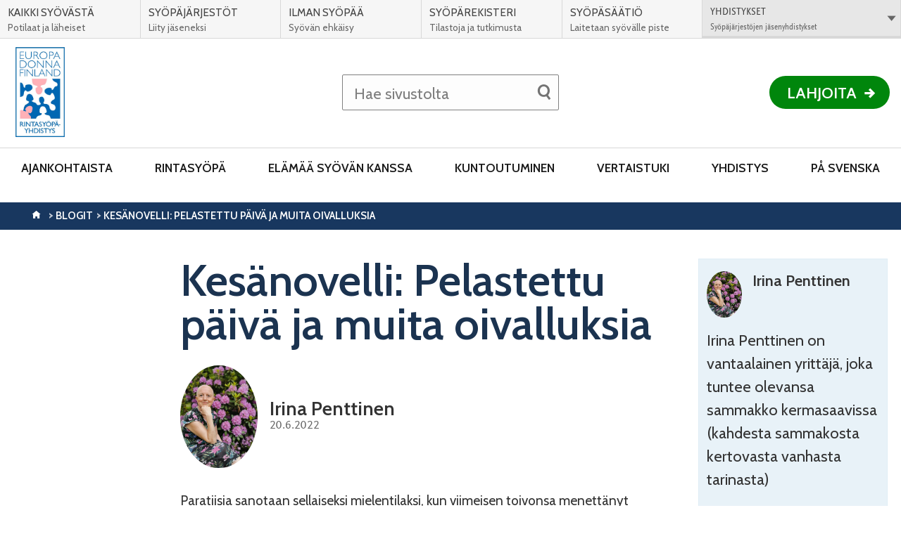

--- FILE ---
content_type: text/html; charset=UTF-8
request_url: https://www.europadonna.fi/ajankohtaista/blogit/kesanovelli-pelastettu-paiva-ja-muita-oivalluksia/
body_size: 20060
content:
<!DOCTYPE html>
<html class="no-js" lang="fi">
<head>

    <!-- Google Tag Manager -->
<script>(function(w,d,s,l,i){w[l]=w[l]||[];w[l].push({'gtm.start':
new Date().getTime(),event:'gtm.js'});var f=d.getElementsByTagName(s)[0],
j=d.createElement(s),dl=l!='dataLayer'?'&l='+l:'';j.async=true;j.src=
'https://www.googletagmanager.com/gtm.js?id='+i+dl;f.parentNode.insertBefore(j,f);
})(window,document,'script','dataLayer','GTM-KZQ8PDZ');</script>
<!-- End Google Tag Manager -->

    <meta charset="UTF-8">
    <meta http-equiv="X-UA-Compatible" content="IE=edge">
    <title>Kesänovelli: Pelastettu päivä ja muita oivalluksia | Rintasyöpäyhdistys</title>

    <meta name="viewport" content="width=device-width, initial-scale=1.0, minimum-scale=1.0">
    <meta property="fb:app_id" content="828864433901368" />

    <link rel="shortcut icon" href="https://www.europadonna.fi/app/themes/alueellisetsyopayhdistykset/assets/images/favicons/favicon.ico" />
    <link rel="apple-touch-icon-precomposed" sizes="57x57" href="https://www.europadonna.fi/app/themes/alueellisetsyopayhdistykset/assets/images/favicons/apple-touch-icon-57x57.png" />
    <link rel="apple-touch-icon-precomposed" sizes="114x114" href="https://www.europadonna.fi/app/themes/alueellisetsyopayhdistykset/assets/images/favicons/apple-touch-icon-114x114.png" />
    <link rel="apple-touch-icon-precomposed" sizes="72x72" href="https://www.europadonna.fi/app/themes/alueellisetsyopayhdistykset/assets/images/favicons/apple-touch-icon-72x72.png" />
    <link rel="apple-touch-icon-precomposed" sizes="144x144" href="https://www.europadonna.fi/app/themes/alueellisetsyopayhdistykset/assets/images/favicons/apple-touch-icon-144x144.png" />
    <link rel="apple-touch-icon-precomposed" sizes="60x60" href="https://www.europadonna.fi/app/themes/alueellisetsyopayhdistykset/assets/images/favicons/apple-touch-icon-60x60.png" />
    <link rel="apple-touch-icon-precomposed" sizes="120x120" href="https://www.europadonna.fi/app/themes/alueellisetsyopayhdistykset/assets/images/favicons/apple-touch-icon-120x120.png" />
    <link rel="apple-touch-icon-precomposed" sizes="76x76" href="https://www.europadonna.fi/app/themes/alueellisetsyopayhdistykset/assets/images/favicons/apple-touch-icon-76x76.png" />
    <link rel="apple-touch-icon-precomposed" sizes="152x152" href="https://www.europadonna.fi/app/themes/alueellisetsyopayhdistykset/assets/images/favicons/apple-touch-icon-152x152.png" />
    <link rel="icon" type="image/png" href="https://www.europadonna.fi/app/themes/alueellisetsyopayhdistykset/assets/images/favicons/favicon-196x196.png" sizes="196x196" />
    <link rel="icon" type="image/png" href="https://www.europadonna.fi/app/themes/alueellisetsyopayhdistykset/assets/images/favicons/favicon-96x96.png" sizes="96x96" />
    <link rel="icon" type="image/png" href="https://www.europadonna.fi/app/themes/alueellisetsyopayhdistykset/assets/images/favicons/favicon-64x64.png" sizes="64x64" />
    <link rel="icon" type="image/png" href="https://www.europadonna.fi/app/themes/alueellisetsyopayhdistykset/assets/images/favicons/favicon-48x48.png" sizes="48x48" />
    <link rel="icon" type="image/png" href="https://www.europadonna.fi/app/themes/alueellisetsyopayhdistykset/assets/images/favicons/favicon-32x32.png" sizes="32x32" />
    <link rel="icon" type="image/png" href="https://www.europadonna.fi/app/themes/alueellisetsyopayhdistykset/assets/images/favicons/favicon-24x24.png" sizes="24x24" />
    <link rel="icon" type="image/png" href="https://www.europadonna.fi/app/themes/alueellisetsyopayhdistykset/assets/images/favicons/favicon-16x16.png" sizes="16x16" />
    <link rel="icon" type="image/png" href="https://www.europadonna.fi/app/themes/alueellisetsyopayhdistykset/assets/images/favicons/favicon-128x128.png" sizes="128x128" />
    <meta name="msapplication-square70x70logo" content="https://www.europadonna.fi/app/themes/alueellisetsyopayhdistykset/assets/images/favicons/mstile-70x70.png" />
    <meta name="msapplication-square150x150logo" content="https://www.europadonna.fi/app/themes/alueellisetsyopayhdistykset/assets/images/favicons/mstile-150x150.png" />
    <meta name="msapplication-wide310x150logo" content="https://www.europadonna.fi/app/themes/alueellisetsyopayhdistykset/assets/images/favicons/mstile-310x150.png" />
    <meta name="msapplication-square310x310logo" content="https://www.europadonna.fi/app/themes/alueellisetsyopayhdistykset/assets/images/favicons/mstile-310x310.png" />
    <meta name="msapplication-TileColor" content="#ffffff"/>

    <!--[if gt IE 8]><!-->
        <link rel="stylesheet" href="https://www.europadonna.fi/app/themes/alueellisetsyopayhdistykset/assets/css/main.min.css?ver=1769153266">
    <!--<![endif]-->    <script id="CookieConsent" src="https://policy.app.cookieinformation.com/uc.js" data-culture="FI" type="text/javascript"></script>
    <meta name='robots' content='index, follow, max-image-preview:large, max-snippet:-1, max-video-preview:-1' />

	<!-- This site is optimized with the Yoast SEO plugin v26.8 - https://yoast.com/product/yoast-seo-wordpress/ -->
	<link rel="canonical" href="https://www.europadonna.fi/ajankohtaista/blogit/kesanovelli-pelastettu-paiva-ja-muita-oivalluksia/" />
	<meta property="og:locale" content="fi_FI" />
	<meta property="og:type" content="article" />
	<meta property="og:title" content="Kesänovelli: Pelastettu päivä ja muita oivalluksia - Rintasyöpäyhdistys" />
	<meta property="og:description" content="Paratiisia sanotaan sellaiseksi mielentilaksi, kun viimeisen toivonsa menettänyt henkilö saakin yllättäen toivomansa. Ja helvetti on toisin päin. Suvi oli jälkimmäisessä mielentilassa. Syöpävapaa elämä oli vain muutaman askeleen päässä, se häämötti jo kulman takana täytekakkuineen ja skumppalaseineen. Mutta toisin kävi. Suvi sai entistä kovemman takaiskun. Viidennen vuoden kontrollissa, jossa hänen piti saada ”terveen paperit”, laskuri yllättäen [&hellip;]" />
	<meta property="og:url" content="https://www.europadonna.fi/ajankohtaista/blogit/kesanovelli-pelastettu-paiva-ja-muita-oivalluksia/" />
	<meta property="og:site_name" content="Rintasyöpäyhdistys" />
	<meta property="article:modified_time" content="2022-12-22T14:22:14+00:00" />
	<meta property="og:image" content="https://syopa-alueelliset.s3.eu-west-1.amazonaws.com/sites/275/2022/06/29140752/20190727_140848-scaled.jpg" />
	<meta property="og:image:width" content="2560" />
	<meta property="og:image:height" content="1920" />
	<meta property="og:image:type" content="image/jpeg" />
	<meta name="twitter:card" content="summary_large_image" />
	<meta name="twitter:image" content="https://syopa-alueelliset.s3.eu-west-1.amazonaws.com/sites/275/2022/06/29140752/20190727_140848-scaled.jpg" />
	<meta name="twitter:label1" content="Est. reading time" />
	<meta name="twitter:data1" content="4 minuuttia" />
	<script type="application/ld+json" class="yoast-schema-graph">{"@context":"https://schema.org","@graph":[{"@type":"WebPage","@id":"https://www.europadonna.fi/ajankohtaista/blogit/kesanovelli-pelastettu-paiva-ja-muita-oivalluksia/","url":"https://www.europadonna.fi/ajankohtaista/blogit/kesanovelli-pelastettu-paiva-ja-muita-oivalluksia/","name":"Kesänovelli: Pelastettu päivä ja muita oivalluksia - Rintasyöpäyhdistys","isPartOf":{"@id":"https://www.europadonna.fi/#website"},"datePublished":"2022-06-20T10:53:18+00:00","dateModified":"2022-12-22T14:22:14+00:00","breadcrumb":{"@id":"https://www.europadonna.fi/ajankohtaista/blogit/kesanovelli-pelastettu-paiva-ja-muita-oivalluksia/#breadcrumb"},"inLanguage":"fi","potentialAction":[{"@type":"ReadAction","target":["https://www.europadonna.fi/ajankohtaista/blogit/kesanovelli-pelastettu-paiva-ja-muita-oivalluksia/"]}]},{"@type":"BreadcrumbList","@id":"https://www.europadonna.fi/ajankohtaista/blogit/kesanovelli-pelastettu-paiva-ja-muita-oivalluksia/#breadcrumb","itemListElement":[{"@type":"ListItem","position":1,"name":"Etusivu","item":"https://www.europadonna.fi/"},{"@type":"ListItem","position":2,"name":"Blogit","item":"https://www.europadonna.fi/ajankohtaista/blogit/"},{"@type":"ListItem","position":3,"name":"Kesänovelli: Pelastettu päivä ja muita oivalluksia"}]},{"@type":"WebSite","@id":"https://www.europadonna.fi/#website","url":"https://www.europadonna.fi/","name":"Rintasyöpäyhdistys","description":"","potentialAction":[{"@type":"SearchAction","target":{"@type":"EntryPoint","urlTemplate":"https://www.europadonna.fi/?s={search_term_string}"},"query-input":{"@type":"PropertyValueSpecification","valueRequired":true,"valueName":"search_term_string"}}],"inLanguage":"fi"}]}</script>
	<!-- / Yoast SEO plugin. -->


<link rel="alternate" title="oEmbed (JSON)" type="application/json+oembed" href="https://www.europadonna.fi/wp-json/oembed/1.0/embed?url=https%3A%2F%2Fwww.europadonna.fi%2Fajankohtaista%2Fblogit%2Fkesanovelli-pelastettu-paiva-ja-muita-oivalluksia%2F&#038;lang=fi" />
<link rel="alternate" title="oEmbed (XML)" type="text/xml+oembed" href="https://www.europadonna.fi/wp-json/oembed/1.0/embed?url=https%3A%2F%2Fwww.europadonna.fi%2Fajankohtaista%2Fblogit%2Fkesanovelli-pelastettu-paiva-ja-muita-oivalluksia%2F&#038;format=xml&#038;lang=fi" />
<style id='wp-img-auto-sizes-contain-inline-css' type='text/css'>
img:is([sizes=auto i],[sizes^="auto," i]){contain-intrinsic-size:3000px 1500px}
/*# sourceURL=wp-img-auto-sizes-contain-inline-css */
</style>
<style id='wp-block-library-inline-css' type='text/css'>
:root{--wp-block-synced-color:#7a00df;--wp-block-synced-color--rgb:122,0,223;--wp-bound-block-color:var(--wp-block-synced-color);--wp-editor-canvas-background:#ddd;--wp-admin-theme-color:#007cba;--wp-admin-theme-color--rgb:0,124,186;--wp-admin-theme-color-darker-10:#006ba1;--wp-admin-theme-color-darker-10--rgb:0,107,160.5;--wp-admin-theme-color-darker-20:#005a87;--wp-admin-theme-color-darker-20--rgb:0,90,135;--wp-admin-border-width-focus:2px}@media (min-resolution:192dpi){:root{--wp-admin-border-width-focus:1.5px}}.wp-element-button{cursor:pointer}:root .has-very-light-gray-background-color{background-color:#eee}:root .has-very-dark-gray-background-color{background-color:#313131}:root .has-very-light-gray-color{color:#eee}:root .has-very-dark-gray-color{color:#313131}:root .has-vivid-green-cyan-to-vivid-cyan-blue-gradient-background{background:linear-gradient(135deg,#00d084,#0693e3)}:root .has-purple-crush-gradient-background{background:linear-gradient(135deg,#34e2e4,#4721fb 50%,#ab1dfe)}:root .has-hazy-dawn-gradient-background{background:linear-gradient(135deg,#faaca8,#dad0ec)}:root .has-subdued-olive-gradient-background{background:linear-gradient(135deg,#fafae1,#67a671)}:root .has-atomic-cream-gradient-background{background:linear-gradient(135deg,#fdd79a,#004a59)}:root .has-nightshade-gradient-background{background:linear-gradient(135deg,#330968,#31cdcf)}:root .has-midnight-gradient-background{background:linear-gradient(135deg,#020381,#2874fc)}:root{--wp--preset--font-size--normal:16px;--wp--preset--font-size--huge:42px}.has-regular-font-size{font-size:1em}.has-larger-font-size{font-size:2.625em}.has-normal-font-size{font-size:var(--wp--preset--font-size--normal)}.has-huge-font-size{font-size:var(--wp--preset--font-size--huge)}.has-text-align-center{text-align:center}.has-text-align-left{text-align:left}.has-text-align-right{text-align:right}.has-fit-text{white-space:nowrap!important}#end-resizable-editor-section{display:none}.aligncenter{clear:both}.items-justified-left{justify-content:flex-start}.items-justified-center{justify-content:center}.items-justified-right{justify-content:flex-end}.items-justified-space-between{justify-content:space-between}.screen-reader-text{border:0;clip-path:inset(50%);height:1px;margin:-1px;overflow:hidden;padding:0;position:absolute;width:1px;word-wrap:normal!important}.screen-reader-text:focus{background-color:#ddd;clip-path:none;color:#444;display:block;font-size:1em;height:auto;left:5px;line-height:normal;padding:15px 23px 14px;text-decoration:none;top:5px;width:auto;z-index:100000}html :where(.has-border-color){border-style:solid}html :where([style*=border-top-color]){border-top-style:solid}html :where([style*=border-right-color]){border-right-style:solid}html :where([style*=border-bottom-color]){border-bottom-style:solid}html :where([style*=border-left-color]){border-left-style:solid}html :where([style*=border-width]){border-style:solid}html :where([style*=border-top-width]){border-top-style:solid}html :where([style*=border-right-width]){border-right-style:solid}html :where([style*=border-bottom-width]){border-bottom-style:solid}html :where([style*=border-left-width]){border-left-style:solid}html :where(img[class*=wp-image-]){height:auto;max-width:100%}:where(figure){margin:0 0 1em}html :where(.is-position-sticky){--wp-admin--admin-bar--position-offset:var(--wp-admin--admin-bar--height,0px)}@media screen and (max-width:600px){html :where(.is-position-sticky){--wp-admin--admin-bar--position-offset:0px}}

/*# sourceURL=wp-block-library-inline-css */
</style><style id='global-styles-inline-css' type='text/css'>
:root{--wp--preset--aspect-ratio--square: 1;--wp--preset--aspect-ratio--4-3: 4/3;--wp--preset--aspect-ratio--3-4: 3/4;--wp--preset--aspect-ratio--3-2: 3/2;--wp--preset--aspect-ratio--2-3: 2/3;--wp--preset--aspect-ratio--16-9: 16/9;--wp--preset--aspect-ratio--9-16: 9/16;--wp--preset--color--black: #000000;--wp--preset--color--cyan-bluish-gray: #abb8c3;--wp--preset--color--white: #ffffff;--wp--preset--color--pale-pink: #f78da7;--wp--preset--color--vivid-red: #cf2e2e;--wp--preset--color--luminous-vivid-orange: #ff6900;--wp--preset--color--luminous-vivid-amber: #fcb900;--wp--preset--color--light-green-cyan: #7bdcb5;--wp--preset--color--vivid-green-cyan: #00d084;--wp--preset--color--pale-cyan-blue: #8ed1fc;--wp--preset--color--vivid-cyan-blue: #0693e3;--wp--preset--color--vivid-purple: #9b51e0;--wp--preset--gradient--vivid-cyan-blue-to-vivid-purple: linear-gradient(135deg,rgb(6,147,227) 0%,rgb(155,81,224) 100%);--wp--preset--gradient--light-green-cyan-to-vivid-green-cyan: linear-gradient(135deg,rgb(122,220,180) 0%,rgb(0,208,130) 100%);--wp--preset--gradient--luminous-vivid-amber-to-luminous-vivid-orange: linear-gradient(135deg,rgb(252,185,0) 0%,rgb(255,105,0) 100%);--wp--preset--gradient--luminous-vivid-orange-to-vivid-red: linear-gradient(135deg,rgb(255,105,0) 0%,rgb(207,46,46) 100%);--wp--preset--gradient--very-light-gray-to-cyan-bluish-gray: linear-gradient(135deg,rgb(238,238,238) 0%,rgb(169,184,195) 100%);--wp--preset--gradient--cool-to-warm-spectrum: linear-gradient(135deg,rgb(74,234,220) 0%,rgb(151,120,209) 20%,rgb(207,42,186) 40%,rgb(238,44,130) 60%,rgb(251,105,98) 80%,rgb(254,248,76) 100%);--wp--preset--gradient--blush-light-purple: linear-gradient(135deg,rgb(255,206,236) 0%,rgb(152,150,240) 100%);--wp--preset--gradient--blush-bordeaux: linear-gradient(135deg,rgb(254,205,165) 0%,rgb(254,45,45) 50%,rgb(107,0,62) 100%);--wp--preset--gradient--luminous-dusk: linear-gradient(135deg,rgb(255,203,112) 0%,rgb(199,81,192) 50%,rgb(65,88,208) 100%);--wp--preset--gradient--pale-ocean: linear-gradient(135deg,rgb(255,245,203) 0%,rgb(182,227,212) 50%,rgb(51,167,181) 100%);--wp--preset--gradient--electric-grass: linear-gradient(135deg,rgb(202,248,128) 0%,rgb(113,206,126) 100%);--wp--preset--gradient--midnight: linear-gradient(135deg,rgb(2,3,129) 0%,rgb(40,116,252) 100%);--wp--preset--font-size--small: 13px;--wp--preset--font-size--medium: 20px;--wp--preset--font-size--large: 36px;--wp--preset--font-size--x-large: 42px;--wp--preset--spacing--20: 0.44rem;--wp--preset--spacing--30: 0.67rem;--wp--preset--spacing--40: 1rem;--wp--preset--spacing--50: 1.5rem;--wp--preset--spacing--60: 2.25rem;--wp--preset--spacing--70: 3.38rem;--wp--preset--spacing--80: 5.06rem;--wp--preset--shadow--natural: 6px 6px 9px rgba(0, 0, 0, 0.2);--wp--preset--shadow--deep: 12px 12px 50px rgba(0, 0, 0, 0.4);--wp--preset--shadow--sharp: 6px 6px 0px rgba(0, 0, 0, 0.2);--wp--preset--shadow--outlined: 6px 6px 0px -3px rgb(255, 255, 255), 6px 6px rgb(0, 0, 0);--wp--preset--shadow--crisp: 6px 6px 0px rgb(0, 0, 0);}:where(.is-layout-flex){gap: 0.5em;}:where(.is-layout-grid){gap: 0.5em;}body .is-layout-flex{display: flex;}.is-layout-flex{flex-wrap: wrap;align-items: center;}.is-layout-flex > :is(*, div){margin: 0;}body .is-layout-grid{display: grid;}.is-layout-grid > :is(*, div){margin: 0;}:where(.wp-block-columns.is-layout-flex){gap: 2em;}:where(.wp-block-columns.is-layout-grid){gap: 2em;}:where(.wp-block-post-template.is-layout-flex){gap: 1.25em;}:where(.wp-block-post-template.is-layout-grid){gap: 1.25em;}.has-black-color{color: var(--wp--preset--color--black) !important;}.has-cyan-bluish-gray-color{color: var(--wp--preset--color--cyan-bluish-gray) !important;}.has-white-color{color: var(--wp--preset--color--white) !important;}.has-pale-pink-color{color: var(--wp--preset--color--pale-pink) !important;}.has-vivid-red-color{color: var(--wp--preset--color--vivid-red) !important;}.has-luminous-vivid-orange-color{color: var(--wp--preset--color--luminous-vivid-orange) !important;}.has-luminous-vivid-amber-color{color: var(--wp--preset--color--luminous-vivid-amber) !important;}.has-light-green-cyan-color{color: var(--wp--preset--color--light-green-cyan) !important;}.has-vivid-green-cyan-color{color: var(--wp--preset--color--vivid-green-cyan) !important;}.has-pale-cyan-blue-color{color: var(--wp--preset--color--pale-cyan-blue) !important;}.has-vivid-cyan-blue-color{color: var(--wp--preset--color--vivid-cyan-blue) !important;}.has-vivid-purple-color{color: var(--wp--preset--color--vivid-purple) !important;}.has-black-background-color{background-color: var(--wp--preset--color--black) !important;}.has-cyan-bluish-gray-background-color{background-color: var(--wp--preset--color--cyan-bluish-gray) !important;}.has-white-background-color{background-color: var(--wp--preset--color--white) !important;}.has-pale-pink-background-color{background-color: var(--wp--preset--color--pale-pink) !important;}.has-vivid-red-background-color{background-color: var(--wp--preset--color--vivid-red) !important;}.has-luminous-vivid-orange-background-color{background-color: var(--wp--preset--color--luminous-vivid-orange) !important;}.has-luminous-vivid-amber-background-color{background-color: var(--wp--preset--color--luminous-vivid-amber) !important;}.has-light-green-cyan-background-color{background-color: var(--wp--preset--color--light-green-cyan) !important;}.has-vivid-green-cyan-background-color{background-color: var(--wp--preset--color--vivid-green-cyan) !important;}.has-pale-cyan-blue-background-color{background-color: var(--wp--preset--color--pale-cyan-blue) !important;}.has-vivid-cyan-blue-background-color{background-color: var(--wp--preset--color--vivid-cyan-blue) !important;}.has-vivid-purple-background-color{background-color: var(--wp--preset--color--vivid-purple) !important;}.has-black-border-color{border-color: var(--wp--preset--color--black) !important;}.has-cyan-bluish-gray-border-color{border-color: var(--wp--preset--color--cyan-bluish-gray) !important;}.has-white-border-color{border-color: var(--wp--preset--color--white) !important;}.has-pale-pink-border-color{border-color: var(--wp--preset--color--pale-pink) !important;}.has-vivid-red-border-color{border-color: var(--wp--preset--color--vivid-red) !important;}.has-luminous-vivid-orange-border-color{border-color: var(--wp--preset--color--luminous-vivid-orange) !important;}.has-luminous-vivid-amber-border-color{border-color: var(--wp--preset--color--luminous-vivid-amber) !important;}.has-light-green-cyan-border-color{border-color: var(--wp--preset--color--light-green-cyan) !important;}.has-vivid-green-cyan-border-color{border-color: var(--wp--preset--color--vivid-green-cyan) !important;}.has-pale-cyan-blue-border-color{border-color: var(--wp--preset--color--pale-cyan-blue) !important;}.has-vivid-cyan-blue-border-color{border-color: var(--wp--preset--color--vivid-cyan-blue) !important;}.has-vivid-purple-border-color{border-color: var(--wp--preset--color--vivid-purple) !important;}.has-vivid-cyan-blue-to-vivid-purple-gradient-background{background: var(--wp--preset--gradient--vivid-cyan-blue-to-vivid-purple) !important;}.has-light-green-cyan-to-vivid-green-cyan-gradient-background{background: var(--wp--preset--gradient--light-green-cyan-to-vivid-green-cyan) !important;}.has-luminous-vivid-amber-to-luminous-vivid-orange-gradient-background{background: var(--wp--preset--gradient--luminous-vivid-amber-to-luminous-vivid-orange) !important;}.has-luminous-vivid-orange-to-vivid-red-gradient-background{background: var(--wp--preset--gradient--luminous-vivid-orange-to-vivid-red) !important;}.has-very-light-gray-to-cyan-bluish-gray-gradient-background{background: var(--wp--preset--gradient--very-light-gray-to-cyan-bluish-gray) !important;}.has-cool-to-warm-spectrum-gradient-background{background: var(--wp--preset--gradient--cool-to-warm-spectrum) !important;}.has-blush-light-purple-gradient-background{background: var(--wp--preset--gradient--blush-light-purple) !important;}.has-blush-bordeaux-gradient-background{background: var(--wp--preset--gradient--blush-bordeaux) !important;}.has-luminous-dusk-gradient-background{background: var(--wp--preset--gradient--luminous-dusk) !important;}.has-pale-ocean-gradient-background{background: var(--wp--preset--gradient--pale-ocean) !important;}.has-electric-grass-gradient-background{background: var(--wp--preset--gradient--electric-grass) !important;}.has-midnight-gradient-background{background: var(--wp--preset--gradient--midnight) !important;}.has-small-font-size{font-size: var(--wp--preset--font-size--small) !important;}.has-medium-font-size{font-size: var(--wp--preset--font-size--medium) !important;}.has-large-font-size{font-size: var(--wp--preset--font-size--large) !important;}.has-x-large-font-size{font-size: var(--wp--preset--font-size--x-large) !important;}
/*# sourceURL=global-styles-inline-css */
</style>

<style id='classic-theme-styles-inline-css' type='text/css'>
/*! This file is auto-generated */
.wp-block-button__link{color:#fff;background-color:#32373c;border-radius:9999px;box-shadow:none;text-decoration:none;padding:calc(.667em + 2px) calc(1.333em + 2px);font-size:1.125em}.wp-block-file__button{background:#32373c;color:#fff;text-decoration:none}
/*# sourceURL=/wp-includes/css/classic-themes.min.css */
</style>
<script type="text/javascript" src="https://www.europadonna.fi/app/themes/alueellisetsyopayhdistykset/assets/js/vendor/modernizr-2.7.1.min.js?ver=2.7.1" id="modernizr-js-js"></script>
<script type="text/javascript" src="https://www.europadonna.fi/app/themes/alueellisetsyopayhdistykset/assets/js/vendor/jquery-2.1.1.min.js?ver=2.1.1" id="jquery-js"></script>
<link rel="https://api.w.org/" href="https://www.europadonna.fi/wp-json/" />
<link rel='shortlink' href='https://www.europadonna.fi/?p=3803' />
<link rel="icon" href="https://syopa-alueelliset.s3.eu-west-1.amazonaws.com/sites/275/2024/12/08132914/cropped-20v_juhlalogo_web-32x32.jpg" sizes="32x32" />
<link rel="icon" href="https://syopa-alueelliset.s3.eu-west-1.amazonaws.com/sites/275/2024/12/08132914/cropped-20v_juhlalogo_web-192x192.jpg" sizes="192x192" />
<link rel="apple-touch-icon" href="https://syopa-alueelliset.s3.eu-west-1.amazonaws.com/sites/275/2024/12/08132914/cropped-20v_juhlalogo_web-180x180.jpg" />
<meta name="msapplication-TileImage" content="https://syopa-alueelliset.s3.eu-west-1.amazonaws.com/sites/275/2024/12/08132914/cropped-20v_juhlalogo_web-270x270.jpg" />
    <script type="text/javascript">
        var ajaxurl = "https://www.europadonna.fi/app/themes/alueellisetsyopayhdistykset/lib/ajax-frontend.php";
        var no_events_found = "Ei tapahtumia tälle päivälle";

        ajaxurl = "/app/themes/alueellisetsyopayhdistykset/lib/ajax-frontend.php";
    </script>

    <script>
        // Pingdom RUM
        var _prum = [['id', '55f12899abe53d1132905ad0'],
                     ['mark', 'firstbyte', (new Date()).getTime()]];
        (function() {
            var s = document.getElementsByTagName('script')[0]
              , p = document.createElement('script');
            p.async = 'async';
            p.src = '//rum-static.pingdom.net/prum.min.js';
            s.parentNode.insertBefore(p, s);
        })();
    </script>
    
    <!-- Elisa bot -->
    </head>
<body class="wp-singular blog-template-default single single-blog postid-3803 wp-theme-alueellisetsyopayhdistykset site--rintasy--p--yhdistys">
    <!-- Google Tag Manager (noscript) -->
<noscript><iframe src="https://www.googletagmanager.com/ns.html?id=GTM-KZQ8PDZ"
height="0" width="0" style="display:none;visibility:hidden"></iframe></noscript>
<!-- End Google Tag Manager (noscript) -->

                <div id="fb-root"></div>
        <script>(function(d, s, id) {
          var js, fjs = d.getElementsByTagName(s)[0];
          if (d.getElementById(id)) return;
          js = d.createElement(s); js.id = id;
          js.src = "//connect.facebook.net/fi_FI/sdk.js#xfbml=1&version=v2.6";
          fjs.parentNode.insertBefore(js, fjs);
        }(document, 'script', 'facebook-jssdk'));</script>
    <!-- End Google Tag Manager -->    <script>
      !function(document, script, id) {
        var js;
        var fjs = document.getElementsByTagName(script)[0];

        if(!document.getElementById(id)) {
          js = document.createElement(script);
          js.id = id;
          js.src = "//platform.twitter.com/widgets.js";

          fjs.parentNode.insertBefore(js,fjs);
        }
      }(document, "script", "twitter-wjs")
    </script>
    <a href="#main" class="skip-to-content accessibility accessibility--focus">Siirry suoraan sisältöön</a>

    <div class="main-wrapper">
        <!-- Begin .header -->
        <header class="header js-header" role="banner">
            <div class="wrap-top">

                <div class="logo-container">
                    <a href="https://www.europadonna.fi/" class="logo">
                                                    <img src="https://syopa-alueelliset.s3.eu-west-1.amazonaws.com/sites/275/2020/12/02174215/ED_logo.jpg" alt="Rintasyöpäyhdistys - Etusivulle" />
                                            </a>
                </div>

                <div class="search-item-container">
                    <div class="search-item">
                        <form method="get" class="inline-form search-form" action="https://www.europadonna.fi/">
    <label for="search" class="js-search-label">
        <span class="search-trigger" aria-hidden="true"></span>
        <span class="placeholder">Hae sivustolta</span>
        <input id="search" type="search" class="field search js-search-input" name="s" />
    </label>
    <input type="submit" name="submit" class="submit-search" value="Tee haku" />
</form>
                    </div>
                </div>

                <div class="header-list-container">
                    <ul class="header-list">
                                                <li class="mobile-search">
                            <button class="mobile-search-toggle js-search-trigger">
                                <span class="mobile-search-label">Haku</span>
                                <span class="search-trigger" aria-hidden="true"></span>
                            </button>
                        </li>
                    </ul>

                                            <div class="donation-wrapper">
                            <a href="https://www.europadonna.fi/yhdistys/tuetoimintaamme/" class="donation">Lahjoita</a>
                        </div>
                                    </div>
            </div>
            <button class="nav-toggle-menu">
                <span class="nav-toggle-menu__close-text">Sulje valikko</span>
                <span class="nav-toggle-menu__open-text">Valikko</span>
            </button>
            <nav class="nav-primary nav--theme--">
                <header class="header-subnav">
                    <button class="prev-level-trigger">
                        <span class="accessibility">Takaisin</span>
                    </button>
                    <a data-title="Etusivu" href="https://www.europadonna.fi/" class="nav-breadcrumb">Etusivu</a>
                </header>
                <ul class="nav-list top-level">
                <li id="nav-menu-item-1286" class="main-menu-item  menu-item-even menu-item-depth-0 menu-item menu-item-type-post_type menu-item-object-page menu-item-has-children"><a href="https://www.europadonna.fi/ajankohtaista/" class="menu-link main-menu-link">Ajankohtaista</a>
<button data-href="https://www.europadonna.fi/ajankohtaista/" data-subtitle="Ajankohtaista" class="sub-level-trigger"><span class="accessibility">Avaa alavalikko Ajankohtaista</button></button><div class="sub-level-wrapper"><ul class="sub-level nav-list menu-odd  level-1">
	<li id="nav-menu-item-1473" class="sub-menu-item  menu-item-odd menu-item-depth-1 menu-item menu-item-type-custom menu-item-object-custom"><a href="/ajankohtaista/verkkouutiset/" class="menu-link sub-menu-link">Verkkouutiset</a></li>
	<li id="nav-menu-item-1474" class="sub-menu-item  menu-item-odd menu-item-depth-1 current-menu-parent menu-item menu-item-type-custom menu-item-object-custom"><a href="/ajankohtaista/blogit/" class="menu-link sub-menu-link">Blogit</a></li>
	<li id="nav-menu-item-1475" class="sub-menu-item  menu-item-odd menu-item-depth-1 menu-item menu-item-type-custom menu-item-object-custom"><a href="/ajankohtaista/tapahtumat/" class="menu-link sub-menu-link">Tapahtumat</a></li>
</ul></div>
</li>
<li id="nav-menu-item-1139" class="main-menu-item  menu-item-even menu-item-depth-0 menu-item menu-item-type-post_type menu-item-object-page menu-item-has-children"><a href="https://www.europadonna.fi/rintasyopa/" class="menu-link main-menu-link">Rintasyöpä</a>
<button data-href="https://www.europadonna.fi/rintasyopa/" data-subtitle="Rintasyöpä" class="sub-level-trigger"><span class="accessibility">Avaa alavalikko Rintasyöpä</button></button><div class="sub-level-wrapper"><ul class="sub-level nav-list menu-odd  level-1">
	<li id="nav-menu-item-1307" class="sub-menu-item  menu-item-odd menu-item-depth-1 menu-item menu-item-type-post_type menu-item-object-page menu-item-has-children"><a href="https://www.europadonna.fi/rintasyopa/tietoa-rintasyovasta/" class="menu-link sub-menu-link">Tietoa rintasyövästä</a>
	<button data-href="https://www.europadonna.fi/rintasyopa/tietoa-rintasyovasta/" data-subtitle="Tietoa rintasyövästä" class="sub-level-trigger"><span class="accessibility">Avaa alavalikko Tietoa rintasyövästä</button></button><div class="sub-level-wrapper"><ul class="sub-level nav-list menu-even sub-sub-menu level-2">
		<li id="nav-menu-item-1154" class="sub-menu-item sub-sub-menu-item menu-item-even menu-item-depth-2 menu-item menu-item-type-post_type menu-item-object-page"><a href="https://www.europadonna.fi/rintasyopa/tietoa-rintasyovasta/oireet/" class="menu-link sub-menu-link">Rintasyövän oireet</a></li>
		<li id="nav-menu-item-4401" class="sub-menu-item sub-sub-menu-item menu-item-even menu-item-depth-2 menu-item menu-item-type-post_type menu-item-object-page"><a href="https://www.europadonna.fi/rintasyopa/tietoa-rintasyovasta/10-faktaa/" class="menu-link sub-menu-link">10 faktaa varhaisvaiheen rintasyövästä</a></li>
		<li id="nav-menu-item-1160" class="sub-menu-item sub-sub-menu-item menu-item-even menu-item-depth-2 menu-item menu-item-type-post_type menu-item-object-page"><a href="https://www.europadonna.fi/rintasyopa/tietoa-rintasyovasta/diagnoosi/" class="menu-link sub-menu-link">Diagnoosi</a></li>
		<li id="nav-menu-item-1308" class="sub-menu-item sub-sub-menu-item menu-item-even menu-item-depth-2 menu-item menu-item-type-post_type menu-item-object-page"><a href="https://www.europadonna.fi/rintasyopa/tietoa-rintasyovasta/perinnollisyys/" class="menu-link sub-menu-link">Perinnöllisyys</a></li>
	</ul></div>
</li>
	<li id="nav-menu-item-1159" class="sub-menu-item  menu-item-odd menu-item-depth-1 menu-item menu-item-type-post_type menu-item-object-page menu-item-has-children"><a href="https://www.europadonna.fi/rintasyopa/hoitopolku/" class="menu-link sub-menu-link">Hoitopolku</a>
	<button data-href="https://www.europadonna.fi/rintasyopa/hoitopolku/" data-subtitle="Hoitopolku" class="sub-level-trigger"><span class="accessibility">Avaa alavalikko Hoitopolku</button></button><div class="sub-level-wrapper"><ul class="sub-level nav-list menu-even sub-sub-menu level-2">
		<li id="nav-menu-item-1273" class="sub-menu-item sub-sub-menu-item menu-item-even menu-item-depth-2 menu-item menu-item-type-post_type menu-item-object-page"><a href="https://www.europadonna.fi/rintasyopa/hoitopolku/leikkaus/" class="menu-link sub-menu-link">Leikkaus</a></li>
		<li id="nav-menu-item-1311" class="sub-menu-item sub-sub-menu-item menu-item-even menu-item-depth-2 menu-item menu-item-type-post_type menu-item-object-page menu-item-has-children"><a href="https://www.europadonna.fi/rintasyopa/hoitopolku/sytostaattihoidot/" class="menu-link sub-menu-link">Sytostaattihoidot</a>
		<button data-href="https://www.europadonna.fi/rintasyopa/hoitopolku/sytostaattihoidot/" data-subtitle="Sytostaattihoidot" class="sub-level-trigger"><span class="accessibility">Avaa alavalikko Sytostaattihoidot</button></button><div class="sub-level-wrapper"><ul class="sub-level nav-list menu-odd sub-sub-menu level-3">
			<li id="nav-menu-item-2557" class="sub-menu-item sub-sub-menu-item menu-item-odd menu-item-depth-3 menu-item menu-item-type-post_type menu-item-object-page"><a href="https://www.europadonna.fi/rintasyopa/hoitopolku/sytostaattihoidot/neuropaattiset-oireet/" class="menu-link sub-menu-link">Neuropaattiset oireet</a></li>
		</ul></div>
</li>
		<li id="nav-menu-item-1319" class="sub-menu-item sub-sub-menu-item menu-item-even menu-item-depth-2 menu-item menu-item-type-post_type menu-item-object-page"><a href="https://www.europadonna.fi/rintasyopa/hoitopolku/sadehoito/" class="menu-link sub-menu-link">Sädehoito</a></li>
		<li id="nav-menu-item-1318" class="sub-menu-item sub-sub-menu-item menu-item-even menu-item-depth-2 menu-item menu-item-type-post_type menu-item-object-page"><a href="https://www.europadonna.fi/rintasyopa/hoitopolku/hormonihoidot/" class="menu-link sub-menu-link">Hormonihoidot</a></li>
		<li id="nav-menu-item-1158" class="sub-menu-item sub-sub-menu-item menu-item-even menu-item-depth-2 menu-item menu-item-type-post_type menu-item-object-page"><a href="https://www.europadonna.fi/rintasyopa/hoitopolku/korjausleikkaukset/" class="menu-link sub-menu-link">Korjausleikkaukset</a></li>
		<li id="nav-menu-item-1178" class="sub-menu-item sub-sub-menu-item menu-item-even menu-item-depth-2 menu-item menu-item-type-post_type menu-item-object-page"><a href="https://www.europadonna.fi/rintasyopa/hoitopolku/rintaproteesit/" class="menu-link sub-menu-link">Rintaproteesit</a></li>
	</ul></div>
</li>
	<li id="nav-menu-item-1181" class="sub-menu-item  menu-item-odd menu-item-depth-1 menu-item menu-item-type-post_type menu-item-object-page menu-item-has-children"><a href="https://www.europadonna.fi/rintasyopa/levinnyt-rintasyopa/" class="menu-link sub-menu-link">Levinnyt rintasyöpä</a>
	<button data-href="https://www.europadonna.fi/rintasyopa/levinnyt-rintasyopa/" data-subtitle="Levinnyt rintasyöpä" class="sub-level-trigger"><span class="accessibility">Avaa alavalikko Levinnyt rintasyöpä</button></button><div class="sub-level-wrapper"><ul class="sub-level nav-list menu-even sub-sub-menu level-2">
		<li id="nav-menu-item-2640" class="sub-menu-item sub-sub-menu-item menu-item-even menu-item-depth-2 menu-item menu-item-type-post_type menu-item-object-page"><a href="https://www.europadonna.fi/rintasyopa/levinnyt-rintasyopa/diagnosointi-ja-hoito/" class="menu-link sub-menu-link">Diagnosointi ja hoito</a></li>
		<li id="nav-menu-item-2605" class="sub-menu-item sub-sub-menu-item menu-item-even menu-item-depth-2 menu-item menu-item-type-post_type menu-item-object-page"><a href="https://www.europadonna.fi/rintasyopa/levinnyt-rintasyopa/tunteita-ja-ajatuksia/" class="menu-link sub-menu-link">Levinneen rintasyövän herättämiä tunteita ja ajatuksia</a></li>
		<li id="nav-menu-item-2643" class="sub-menu-item sub-sub-menu-item menu-item-even menu-item-depth-2 menu-item menu-item-type-post_type menu-item-object-page"><a href="https://www.europadonna.fi/rintasyopa/levinnyt-rintasyopa/elamaa-levinneen-rintasyovan-kanssa/" class="menu-link sub-menu-link">Elämää levinneen rintasyövän kanssa</a></li>
		<li id="nav-menu-item-2610" class="sub-menu-item sub-sub-menu-item menu-item-even menu-item-depth-2 menu-item menu-item-type-post_type menu-item-object-page"><a href="https://www.europadonna.fi/rintasyopa/levinnyt-rintasyopa/levinneesta-rintasyovasta-kertominen-laheisille/" class="menu-link sub-menu-link">Levinneestä rintasyövästä kertominen läheisille</a></li>
		<li id="nav-menu-item-2627" class="sub-menu-item sub-sub-menu-item menu-item-even menu-item-depth-2 menu-item menu-item-type-post_type menu-item-object-page"><a href="https://www.europadonna.fi/rintasyopa/levinnyt-rintasyopa/levinnyt-rintasyopa-laheisen-nakokulmasta/" class="menu-link sub-menu-link">Levinnyt rintasyöpä läheisen näkökulmasta</a></li>
		<li id="nav-menu-item-4640" class="sub-menu-item sub-sub-menu-item menu-item-even menu-item-depth-2 menu-item menu-item-type-post_type menu-item-object-page"><a href="https://www.europadonna.fi/rintasyopa/levinnyt-rintasyopa/palliatiivinen-hoito/" class="menu-link sub-menu-link">Palliatiivinen hoito</a></li>
	</ul></div>
</li>
	<li id="nav-menu-item-1157" class="sub-menu-item  menu-item-odd menu-item-depth-1 menu-item menu-item-type-post_type menu-item-object-page"><a href="https://www.europadonna.fi/rintasyopa/miesten-rintasyopa/" class="menu-link sub-menu-link">Miesten rintasyöpä</a></li>
	<li id="nav-menu-item-4207" class="sub-menu-item  menu-item-odd menu-item-depth-1 menu-item menu-item-type-post_type menu-item-object-page"><a href="https://www.europadonna.fi/rintasyopa/rintasyovan-seulonta/" class="menu-link sub-menu-link">Rintasyövän seulonta</a></li>
</ul></div>
</li>
<li id="nav-menu-item-1176" class="main-menu-item  menu-item-even menu-item-depth-0 menu-item menu-item-type-post_type menu-item-object-page menu-item-has-children"><a href="https://www.europadonna.fi/elama-syovan-kanssa/" class="menu-link main-menu-link">Elämää syövän kanssa</a>
<button data-href="https://www.europadonna.fi/elama-syovan-kanssa/" data-subtitle="Elämää syövän kanssa" class="sub-level-trigger"><span class="accessibility">Avaa alavalikko Elämää syövän kanssa</button></button><div class="sub-level-wrapper"><ul class="sub-level nav-list menu-odd  level-1">
	<li id="nav-menu-item-1180" class="sub-menu-item  menu-item-odd menu-item-depth-1 menu-item menu-item-type-post_type menu-item-object-page"><a href="https://www.europadonna.fi/elama-syovan-kanssa/perhe-ja-parisuhde/" class="menu-link sub-menu-link">Perhe ja läheiset</a></li>
	<li id="nav-menu-item-1366" class="sub-menu-item  menu-item-odd menu-item-depth-1 menu-item menu-item-type-post_type menu-item-object-page menu-item-has-children"><a href="https://www.europadonna.fi/elama-syovan-kanssa/parisuhde/" class="menu-link sub-menu-link">Parisuhde ja seksuaalisuus</a>
	<button data-href="https://www.europadonna.fi/elama-syovan-kanssa/parisuhde/" data-subtitle="Parisuhde ja seksuaalisuus" class="sub-level-trigger"><span class="accessibility">Avaa alavalikko Parisuhde ja seksuaalisuus</button></button><div class="sub-level-wrapper"><ul class="sub-level nav-list menu-even sub-sub-menu level-2">
		<li id="nav-menu-item-2041" class="sub-menu-item sub-sub-menu-item menu-item-even menu-item-depth-2 menu-item menu-item-type-post_type menu-item-object-page"><a href="https://www.europadonna.fi/elama-syovan-kanssa/parisuhde/seksuaaliterapeutti-vastaa/" class="menu-link sub-menu-link">Seksuaaliterapeutti vastaa</a></li>
	</ul></div>
</li>
	<li id="nav-menu-item-1179" class="sub-menu-item  menu-item-odd menu-item-depth-1 menu-item menu-item-type-post_type menu-item-object-page"><a href="https://www.europadonna.fi/elama-syovan-kanssa/talous-ja-tyo/" class="menu-link sub-menu-link">Talous ja työ</a></li>
	<li id="nav-menu-item-1155" class="sub-menu-item  menu-item-odd menu-item-depth-1 menu-item menu-item-type-post_type menu-item-object-page"><a href="https://www.europadonna.fi/elama-syovan-kanssa/lukuvinkit/" class="menu-link sub-menu-link">Luettavaa</a></li>
</ul></div>
</li>
<li id="nav-menu-item-1233" class="main-menu-item  menu-item-even menu-item-depth-0 menu-item menu-item-type-post_type menu-item-object-page menu-item-has-children"><a href="https://www.europadonna.fi/kuntoutuminen/" class="menu-link main-menu-link">Kuntoutuminen</a>
<button data-href="https://www.europadonna.fi/kuntoutuminen/" data-subtitle="Kuntoutuminen" class="sub-level-trigger"><span class="accessibility">Avaa alavalikko Kuntoutuminen</button></button><div class="sub-level-wrapper"><ul class="sub-level nav-list menu-odd  level-1">
	<li id="nav-menu-item-1197" class="sub-menu-item  menu-item-odd menu-item-depth-1 menu-item menu-item-type-post_type menu-item-object-page menu-item-has-children"><a href="https://www.europadonna.fi/kuntoutuminen/lymfaturvotus/" class="menu-link sub-menu-link">Lymfaturvotus</a>
	<button data-href="https://www.europadonna.fi/kuntoutuminen/lymfaturvotus/" data-subtitle="Lymfaturvotus" class="sub-level-trigger"><span class="accessibility">Avaa alavalikko Lymfaturvotus</button></button><div class="sub-level-wrapper"><ul class="sub-level nav-list menu-even sub-sub-menu level-2">
		<li id="nav-menu-item-1341" class="sub-menu-item sub-sub-menu-item menu-item-even menu-item-depth-2 menu-item menu-item-type-post_type menu-item-object-page"><a href="https://www.europadonna.fi/kuntoutuminen/lymfaturvotus/hoito/" class="menu-link sub-menu-link">Lymfaturvotuksen hoito</a></li>
		<li id="nav-menu-item-1339" class="sub-menu-item sub-sub-menu-item menu-item-even menu-item-depth-2 menu-item menu-item-type-post_type menu-item-object-page"><a href="https://www.europadonna.fi/kuntoutuminen/lymfaturvotus/itsehoito/" class="menu-link sub-menu-link">Itsehoito</a></li>
		<li id="nav-menu-item-1340" class="sub-menu-item sub-sub-menu-item menu-item-even menu-item-depth-2 menu-item menu-item-type-post_type menu-item-object-page"><a href="https://www.europadonna.fi/kuntoutuminen/lymfaturvotus/tukituotteet/" class="menu-link sub-menu-link">Tukituotteet</a></li>
	</ul></div>
</li>
	<li id="nav-menu-item-1196" class="sub-menu-item  menu-item-odd menu-item-depth-1 menu-item menu-item-type-post_type menu-item-object-page"><a href="https://www.europadonna.fi/kuntoutuminen/psyykkinen-hyvinvointi/" class="menu-link sub-menu-link">Psyykkinen hyvinvointi</a></li>
	<li id="nav-menu-item-1195" class="sub-menu-item  menu-item-odd menu-item-depth-1 menu-item menu-item-type-post_type menu-item-object-page menu-item-has-children"><a href="https://www.europadonna.fi/kuntoutuminen/fyysinen-hyvinvointi/" class="menu-link sub-menu-link">Fyysinen hyvinvointi</a>
	<button data-href="https://www.europadonna.fi/kuntoutuminen/fyysinen-hyvinvointi/" data-subtitle="Fyysinen hyvinvointi" class="sub-level-trigger"><span class="accessibility">Avaa alavalikko Fyysinen hyvinvointi</button></button><div class="sub-level-wrapper"><ul class="sub-level nav-list menu-even sub-sub-menu level-2">
		<li id="nav-menu-item-1338" class="sub-menu-item sub-sub-menu-item menu-item-even menu-item-depth-2 menu-item menu-item-type-post_type menu-item-object-page"><a href="https://www.europadonna.fi/kuntoutuminen/fyysinen-hyvinvointi/ravitsemus/" class="menu-link sub-menu-link">Ravitsemus</a></li>
		<li id="nav-menu-item-1337" class="sub-menu-item sub-sub-menu-item menu-item-even menu-item-depth-2 menu-item menu-item-type-post_type menu-item-object-page"><a href="https://www.europadonna.fi/kuntoutuminen/fyysinen-hyvinvointi/liikunta/" class="menu-link sub-menu-link">Liikunta</a></li>
		<li id="nav-menu-item-1336" class="sub-menu-item sub-sub-menu-item menu-item-even menu-item-depth-2 menu-item menu-item-type-post_type menu-item-object-page"><a href="https://www.europadonna.fi/kuntoutuminen/fyysinen-hyvinvointi/painonhallinta/" class="menu-link sub-menu-link">Painonhallinta</a></li>
	</ul></div>
</li>
	<li id="nav-menu-item-1194" class="sub-menu-item  menu-item-odd menu-item-depth-1 menu-item menu-item-type-post_type menu-item-object-page"><a href="https://www.europadonna.fi/kuntoutuminen/kuntoutuskurssit/" class="menu-link sub-menu-link">Hyvinvointia ja toimintakykyä tukevat kurssit</a></li>
</ul></div>
</li>
<li id="nav-menu-item-1258" class="main-menu-item  menu-item-even menu-item-depth-0 menu-item menu-item-type-post_type menu-item-object-page menu-item-has-children"><a href="https://www.europadonna.fi/vertaistuki/" class="menu-link main-menu-link">Vertaistuki</a>
<button data-href="https://www.europadonna.fi/vertaistuki/" data-subtitle="Vertaistuki" class="sub-level-trigger"><span class="accessibility">Avaa alavalikko Vertaistuki</button></button><div class="sub-level-wrapper"><ul class="sub-level nav-list menu-odd  level-1">
	<li id="nav-menu-item-1213" class="sub-menu-item  menu-item-odd menu-item-depth-1 menu-item menu-item-type-post_type menu-item-object-page"><a href="https://www.europadonna.fi/vertaistuki/alueelliset-ryhmat/" class="menu-link sub-menu-link">Alueelliset ryhmät</a></li>
	<li id="nav-menu-item-1239" class="sub-menu-item  menu-item-odd menu-item-depth-1 menu-item menu-item-type-post_type menu-item-object-page"><a href="https://www.europadonna.fi/vertaistuki/puhelintuki/" class="menu-link sub-menu-link">Vertaistukipuhelin</a></li>
	<li id="nav-menu-item-1250" class="sub-menu-item  menu-item-odd menu-item-depth-1 menu-item menu-item-type-post_type menu-item-object-page"><a href="https://www.europadonna.fi/vertaistuki/verkkovertaistuki/" class="menu-link sub-menu-link">Verkkovertaistuki</a></li>
	<li id="nav-menu-item-2849" class="sub-menu-item  menu-item-odd menu-item-depth-1 menu-item menu-item-type-post_type menu-item-object-page menu-item-has-children"><a href="https://www.europadonna.fi/vertaistuki/minun-tarinani/" class="menu-link sub-menu-link">Minun tarinani</a>
	<button data-href="https://www.europadonna.fi/vertaistuki/minun-tarinani/" data-subtitle="Minun tarinani" class="sub-level-trigger"><span class="accessibility">Avaa alavalikko Minun tarinani</button></button><div class="sub-level-wrapper"><ul class="sub-level nav-list menu-even sub-sub-menu level-2">
		<li id="nav-menu-item-2862" class="sub-menu-item sub-sub-menu-item menu-item-even menu-item-depth-2 menu-item menu-item-type-post_type menu-item-object-post"><a href="https://www.europadonna.fi/minun-tarinani-tarja/" class="menu-link sub-menu-link">Minun tarinani: Tarja</a></li>
		<li id="nav-menu-item-2872" class="sub-menu-item sub-sub-menu-item menu-item-even menu-item-depth-2 menu-item menu-item-type-post_type menu-item-object-post"><a href="https://www.europadonna.fi/minun-tarinani-kaisa-leena/" class="menu-link sub-menu-link">Minun tarinani: Kaisa-Leena</a></li>
	</ul></div>
</li>
	<li id="nav-menu-item-4283" class="sub-menu-item  menu-item-odd menu-item-depth-1 menu-item menu-item-type-post_type menu-item-object-page"><a href="https://www.europadonna.fi/vertaistuki/donnat-vinkkaa/" class="menu-link sub-menu-link">Donnat vinkkaa</a></li>
	<li id="nav-menu-item-1249" class="sub-menu-item  menu-item-odd menu-item-depth-1 menu-item menu-item-type-post_type menu-item-object-page"><a href="https://www.europadonna.fi/vertaistuki/sinustako-vertaistukija/" class="menu-link sub-menu-link">Sinustako vertaistukija?</a></li>
</ul></div>
</li>
<li id="nav-menu-item-1259" class="main-menu-item  menu-item-even menu-item-depth-0 menu-item menu-item-type-post_type menu-item-object-page menu-item-has-children"><a href="https://www.europadonna.fi/yhdistys/" class="menu-link main-menu-link">Yhdistys</a>
<button data-href="https://www.europadonna.fi/yhdistys/" data-subtitle="Yhdistys" class="sub-level-trigger"><span class="accessibility">Avaa alavalikko Yhdistys</button></button><div class="sub-level-wrapper"><ul class="sub-level nav-list menu-odd  level-1">
	<li id="nav-menu-item-5221" class="sub-menu-item  menu-item-odd menu-item-depth-1 menu-item menu-item-type-post_type menu-item-object-page"><a href="https://www.europadonna.fi/yhdistys/juhlavuosi-2025/" class="menu-link sub-menu-link">Juhlavuosi 2025</a></li>
	<li id="nav-menu-item-1133" class="sub-menu-item  menu-item-odd menu-item-depth-1 menu-item menu-item-type-post_type menu-item-object-page menu-item-has-children"><a href="https://www.europadonna.fi/yhdistys/rinnakkain-lehti/" class="menu-link sub-menu-link">Rinnakkain-lehti</a>
	<button data-href="https://www.europadonna.fi/yhdistys/rinnakkain-lehti/" data-subtitle="Rinnakkain-lehti" class="sub-level-trigger"><span class="accessibility">Avaa alavalikko Rinnakkain-lehti</button></button><div class="sub-level-wrapper"><ul class="sub-level nav-list menu-even sub-sub-menu level-2">
		<li id="nav-menu-item-5631" class="sub-menu-item sub-sub-menu-item menu-item-even menu-item-depth-2 menu-item menu-item-type-post_type menu-item-object-post"><a href="https://www.europadonna.fi/tuoko-korjausleikkaus-entisen-kehon-takaisin/" class="menu-link sub-menu-link">Tuoko korjausleikkaus entisen kehon takaisin?</a></li>
		<li id="nav-menu-item-5627" class="sub-menu-item sub-sub-menu-item menu-item-even menu-item-depth-2 menu-item menu-item-type-post_type menu-item-object-post"><a href="https://www.europadonna.fi/olisin-halunnut-enemman-tietoa/" class="menu-link sub-menu-link">”Olisin halunnut enemmän tietoa”</a></li>
		<li id="nav-menu-item-5116" class="sub-menu-item sub-sub-menu-item menu-item-even menu-item-depth-2 menu-item menu-item-type-post_type menu-item-object-post"><a href="https://www.europadonna.fi/vertaisryhma-antaa-realismia-ja-perspektiivia/" class="menu-link sub-menu-link">”Vertaisryhmä antaa realismia ja perspektiiviä”</a></li>
		<li id="nav-menu-item-5268" class="sub-menu-item sub-sub-menu-item menu-item-even menu-item-depth-2 menu-item menu-item-type-post_type menu-item-object-post"><a href="https://www.europadonna.fi/kurssit-toimivat-moneen-tarpeeseen/" class="menu-link sub-menu-link">Kurssit toimivat moneen tarpeeseen</a></li>
		<li id="nav-menu-item-5028" class="sub-menu-item sub-sub-menu-item menu-item-even menu-item-depth-2 menu-item menu-item-type-post_type menu-item-object-post"><a href="https://www.europadonna.fi/taytta-elamaa-loppuun-saakka/" class="menu-link sub-menu-link">Täyttä elämää loppuun saakka</a></li>
		<li id="nav-menu-item-4775" class="sub-menu-item sub-sub-menu-item menu-item-even menu-item-depth-2 menu-item menu-item-type-post_type menu-item-object-post"><a href="https://www.europadonna.fi/tutkijoiden-ja-potilaiden-yhteys-luo-toivoa-ja-toimijuutta/" class="menu-link sub-menu-link">Tutkijoiden ja potilaiden yhteys luo toivoa ja toimijuutta</a></li>
		<li id="nav-menu-item-4776" class="sub-menu-item sub-sub-menu-item menu-item-even menu-item-depth-2 menu-item menu-item-type-post_type menu-item-object-post"><a href="https://www.europadonna.fi/oma-sairastuminen-opetti-vertaistuen-merkityksen/" class="menu-link sub-menu-link">Oma sairastuminen opetti vertaistuen merkityksen</a></li>
		<li id="nav-menu-item-4693" class="sub-menu-item sub-sub-menu-item menu-item-even menu-item-depth-2 menu-item menu-item-type-post_type menu-item-object-post"><a href="https://www.europadonna.fi/hyvia-paivia-on-ollut-paljon-enemman-kuin-huonoja/" class="menu-link sub-menu-link">”Hyviä päiviä on ollut paljon enemmän kuin huonoja”</a></li>
		<li id="nav-menu-item-4652" class="sub-menu-item sub-sub-menu-item menu-item-even menu-item-depth-2 menu-item menu-item-type-post_type menu-item-object-post"><a href="https://www.europadonna.fi/nestebiopsia-toivo-tulevaisuuden-tutkimukseksi/" class="menu-link sub-menu-link">Nestebiopsia – toivo tulevaisuuden tutkimukseksi?</a></li>
		<li id="nav-menu-item-4562" class="sub-menu-item sub-sub-menu-item menu-item-even menu-item-depth-2 menu-item menu-item-type-post_type menu-item-object-post"><a href="https://www.europadonna.fi/kuuntele-itseasi-ja-aloita-liikunta-vaikka-naurettavan-kevyesti/" class="menu-link sub-menu-link">Kuuntele itseäsi – ja aloita liikunta, vaikka naurettavan kevyesti</a></li>
		<li id="nav-menu-item-4588" class="sub-menu-item sub-sub-menu-item menu-item-even menu-item-depth-2 menu-item menu-item-type-post_type menu-item-object-post"><a href="https://www.europadonna.fi/rintasyopaseurantaan-ei-ole-yhta-mallia/" class="menu-link sub-menu-link">Rintasyöpäseurantaan ei ole yhtä mallia</a></li>
		<li id="nav-menu-item-4322" class="sub-menu-item sub-sub-menu-item menu-item-even menu-item-depth-2 menu-item menu-item-type-post_type menu-item-object-post"><a href="https://www.europadonna.fi/maltti-on-valttia-toihin-paluussa/" class="menu-link sub-menu-link">Maltti on valttia töihin paluussa</a></li>
		<li id="nav-menu-item-4240" class="sub-menu-item sub-sub-menu-item menu-item-even menu-item-depth-2 menu-item menu-item-type-post_type menu-item-object-post"><a href="https://www.europadonna.fi/ylos-henkisesta-kuopasta/" class="menu-link sub-menu-link">Ylös henkisestä kuopasta</a></li>
		<li id="nav-menu-item-4033" class="sub-menu-item sub-sub-menu-item menu-item-even menu-item-depth-2 menu-item menu-item-type-post_type menu-item-object-post"><a href="https://www.europadonna.fi/teini-ika-ja-aidin-syopa-miten-siita-selviaa/" class="menu-link sub-menu-link">Teini-ikä ja äidin syöpä – miten siitä selviää?</a></li>
		<li id="nav-menu-item-3967" class="sub-menu-item sub-sub-menu-item menu-item-even menu-item-depth-2 menu-item menu-item-type-post_type menu-item-object-post"><a href="https://www.europadonna.fi/positiivinen-psykologia-ei-ole-homppaa-vaan-hyvan-elaman-tiede/" class="menu-link sub-menu-link">Positiivinen psykologia ei ole hömppää vaan hyvän elämän tiede</a></li>
		<li id="nav-menu-item-3962" class="sub-menu-item sub-sub-menu-item menu-item-even menu-item-depth-2 menu-item menu-item-type-post_type menu-item-object-post"><a href="https://www.europadonna.fi/saako-judo-lahestymistapa-syopasolut-tekemaan-itsemurhan/" class="menu-link sub-menu-link">Saako judo-lähestymistapa syöpäsolut tekemään itsemurhan?</a></li>
		<li id="nav-menu-item-3900" class="sub-menu-item sub-sub-menu-item menu-item-even menu-item-depth-2 menu-item menu-item-type-post_type menu-item-object-post"><a href="https://www.europadonna.fi/finprove-tutkimus-etsii-kohdennettua-hoitoa-syovan-geenimuunnoksiin/" class="menu-link sub-menu-link">Finprove-tutkimus etsii kohdennettua hoitoa syövän geenimuunnoksiin</a></li>
		<li id="nav-menu-item-3794" class="sub-menu-item sub-sub-menu-item menu-item-even menu-item-depth-2 menu-item menu-item-type-post_type menu-item-object-post"><a href="https://www.europadonna.fi/rintarekonstruktio-iso-paatos-paljon-vaihtoehtoja/" class="menu-link sub-menu-link">Rintarekonstruktio – iso päätös, paljon vaihtoehtoja</a></li>
		<li id="nav-menu-item-3793" class="sub-menu-item sub-sub-menu-item menu-item-even menu-item-depth-2 menu-item menu-item-type-post_type menu-item-object-post"><a href="https://www.europadonna.fi/litteassa-rintamassa-valinnanvapauden-puolesta/" class="menu-link sub-menu-link">Litteässä rintamassa valinnanvapauden puolesta</a></li>
		<li id="nav-menu-item-3700" class="sub-menu-item sub-sub-menu-item menu-item-even menu-item-depth-2 menu-item menu-item-type-post_type menu-item-object-post"><a href="https://www.europadonna.fi/rintasyopapotilas-upea-ihana-seksuaalinen-nainen/" class="menu-link sub-menu-link">Rintasyöpäpotilas – upea, ihana, seksuaalinen nainen</a></li>
		<li id="nav-menu-item-3508" class="sub-menu-item sub-sub-menu-item menu-item-even menu-item-depth-2 menu-item menu-item-type-post_type menu-item-object-post"><a href="https://www.europadonna.fi/aidin-syopa-koskettaa-myos-lapsia/" class="menu-link sub-menu-link">Äidin syöpä koskettaa myös lapsia </a></li>
		<li id="nav-menu-item-3434" class="sub-menu-item sub-sub-menu-item menu-item-even menu-item-depth-2 menu-item menu-item-type-post_type menu-item-object-post"><a href="https://www.europadonna.fi/mista-resilienssia/" class="menu-link sub-menu-link">Mistä resilienssiä?</a></li>
		<li id="nav-menu-item-3381" class="sub-menu-item sub-sub-menu-item menu-item-even menu-item-depth-2 menu-item menu-item-type-post_type menu-item-object-post"><a href="https://www.europadonna.fi/hyvaksyvan-katseen-kautta-omakuvamatka-minuun/" class="menu-link sub-menu-link">Hyväksyvän katseen kautta – Omakuvamatka minuun</a></li>
		<li id="nav-menu-item-3309" class="sub-menu-item sub-sub-menu-item menu-item-even menu-item-depth-2 menu-item menu-item-type-post_type menu-item-object-post"><a href="https://www.europadonna.fi/toivoa-levinneen-rintasyovan-ennusteeseen/" class="menu-link sub-menu-link">Toivoa levinneen rintasyövän ennusteeseen</a></li>
		<li id="nav-menu-item-3339" class="sub-menu-item sub-sub-menu-item menu-item-even menu-item-depth-2 menu-item menu-item-type-post_type menu-item-object-post"><a href="https://www.europadonna.fi/europa-donna-levarien-asialla/" class="menu-link sub-menu-link">Europa Donna levarien asialla</a></li>
		<li id="nav-menu-item-3195" class="sub-menu-item sub-sub-menu-item menu-item-even menu-item-depth-2 menu-item menu-item-type-post_type menu-item-object-post"><a href="https://www.europadonna.fi/kylla-vai-ei-hieronnalle/" class="menu-link sub-menu-link">Kyllä vai ei hieronnalle?</a></li>
		<li id="nav-menu-item-3310" class="sub-menu-item sub-sub-menu-item menu-item-even menu-item-depth-2 menu-item menu-item-type-post_type menu-item-object-post"><a href="https://www.europadonna.fi/hoida-hampaat-hoivaa-kipeaa-suuta/" class="menu-link sub-menu-link">Hoida hampaat, hoivaa kipeää suuta</a></li>
		<li id="nav-menu-item-2900" class="sub-menu-item sub-sub-menu-item menu-item-even menu-item-depth-2 menu-item menu-item-type-post_type menu-item-object-post"><a href="https://www.europadonna.fi/animaatio-auttoi-kasittelemaan-koettua/" class="menu-link sub-menu-link">Animaatio auttoi käsittelemään koettua</a></li>
		<li id="nav-menu-item-2905" class="sub-menu-item sub-sub-menu-item menu-item-even menu-item-depth-2 menu-item menu-item-type-post_type menu-item-object-post"><a href="https://www.europadonna.fi/rintasyovan-neoadjuvanttihoito-enta-jos-hoitoni-ei-alakaan-leikkauksella/" class="menu-link sub-menu-link">Rintasyövän neoadjuvanttihoito – entä jos hoitoni ei alakaan leikkauksella?</a></li>
		<li id="nav-menu-item-2863" class="sub-menu-item sub-sub-menu-item menu-item-even menu-item-depth-2 menu-item menu-item-type-post_type menu-item-object-post"><a href="https://www.europadonna.fi/rintasyopa-ja-raskaus/" class="menu-link sub-menu-link">Rintasyöpä ja raskaus</a></li>
		<li id="nav-menu-item-2866" class="sub-menu-item sub-sub-menu-item menu-item-even menu-item-depth-2 menu-item menu-item-type-post_type menu-item-object-post"><a href="https://www.europadonna.fi/heidit-reissaa/" class="menu-link sub-menu-link">Heidit reissaa</a></li>
		<li id="nav-menu-item-2612" class="sub-menu-item sub-sub-menu-item menu-item-even menu-item-depth-2 menu-item menu-item-type-post_type menu-item-object-post"><a href="https://www.europadonna.fi/mita-hyotya-on-geenitiedosta/" class="menu-link sub-menu-link">Mitä hyötyä on geenitiedosta?</a></li>
		<li id="nav-menu-item-2864" class="sub-menu-item sub-sub-menu-item menu-item-even menu-item-depth-2 menu-item menu-item-type-post_type menu-item-object-post"><a href="https://www.europadonna.fi/seulonta-aseista-jarein/" class="menu-link sub-menu-link">Seulonta – aseista järein</a></li>
		<li id="nav-menu-item-2614" class="sub-menu-item sub-sub-menu-item menu-item-even menu-item-depth-2 menu-item menu-item-type-post_type menu-item-object-post"><a href="https://www.europadonna.fi/triplanega-enemman-kuin-yksi-tauti/" class="menu-link sub-menu-link">Triplanega –  enemmän kuin yksi tauti</a></li>
		<li id="nav-menu-item-2613" class="sub-menu-item sub-sub-menu-item menu-item-even menu-item-depth-2 menu-item menu-item-type-post_type menu-item-object-post"><a href="https://www.europadonna.fi/paljon-vaivaa-vaihdevuosista/" class="menu-link sub-menu-link">Paljon vaivaa vaihdevuosista</a></li>
		<li id="nav-menu-item-2616" class="sub-menu-item sub-sub-menu-item menu-item-even menu-item-depth-2 menu-item menu-item-type-post_type menu-item-object-post"><a href="https://www.europadonna.fi/tulva-ihon-alla-mika-neuvoksi/" class="menu-link sub-menu-link">Tulva ihon alla – mikä neuvoksi? </a></li>
		<li id="nav-menu-item-2064" class="sub-menu-item sub-sub-menu-item menu-item-even menu-item-depth-2 menu-item menu-item-type-post_type menu-item-object-post"><a href="https://www.europadonna.fi/syopaan-liittyva-aivotoiminnan-vasyvyys/" class="menu-link sub-menu-link">Syöpään liittyvä aivotoiminnan väsyvyys</a></li>
		<li id="nav-menu-item-2617" class="sub-menu-item sub-sub-menu-item menu-item-even menu-item-depth-2 menu-item menu-item-type-post_type menu-item-object-post"><a href="https://www.europadonna.fi/15-kysymysta-arjesta-lymfedeeman-kanssa/" class="menu-link sub-menu-link">15 kysymystä arjesta lymfedeeman kanssa</a></li>
		<li id="nav-menu-item-2065" class="sub-menu-item sub-sub-menu-item menu-item-even menu-item-depth-2 menu-item menu-item-type-post_type menu-item-object-post"><a href="https://www.europadonna.fi/syo-hyvin-se-kannattaa/" class="menu-link sub-menu-link">Syö hyvin – se kannattaa</a></li>
		<li id="nav-menu-item-2620" class="sub-menu-item sub-sub-menu-item menu-item-even menu-item-depth-2 menu-item menu-item-type-post_type menu-item-object-post"><a href="https://www.europadonna.fi/levinnytta-rintasyopaa-sairastava-arvostaa-vertaistukea-ja-konkreettisia-tekoja/" class="menu-link sub-menu-link">Levinnyttä rintasyöpää sairastava arvostaa vertaistukea ja konkreettisia tekoja</a></li>
		<li id="nav-menu-item-2867" class="sub-menu-item sub-sub-menu-item menu-item-even menu-item-depth-2 menu-item menu-item-type-post_type menu-item-object-post"><a href="https://www.europadonna.fi/enta-jos-en-paranekaan/" class="menu-link sub-menu-link">Entä, jos en paranekaan?</a></li>
		<li id="nav-menu-item-2062" class="sub-menu-item sub-sub-menu-item menu-item-even menu-item-depth-2 menu-item menu-item-type-post_type menu-item-object-post"><a href="https://www.europadonna.fi/katoaako-syopariski-lenkkeilemalla/" class="menu-link sub-menu-link">Katoaako syöpäriski lenkkeilemällä?</a></li>
		<li id="nav-menu-item-2061" class="sub-menu-item sub-sub-menu-item menu-item-even menu-item-depth-2 menu-item menu-item-type-post_type menu-item-object-post"><a href="https://www.europadonna.fi/sisko-huolehdi-luistasi/" class="menu-link sub-menu-link">Sisko, huolehdi luistasi</a></li>
	</ul></div>
</li>
	<li id="nav-menu-item-1356" class="sub-menu-item  menu-item-odd menu-item-depth-1 menu-item menu-item-type-post_type menu-item-object-page menu-item-has-children"><a href="https://www.europadonna.fi/yhdistys/toiminta/" class="menu-link sub-menu-link">Toiminta</a>
	<button data-href="https://www.europadonna.fi/yhdistys/toiminta/" data-subtitle="Toiminta" class="sub-level-trigger"><span class="accessibility">Avaa alavalikko Toiminta</button></button><div class="sub-level-wrapper"><ul class="sub-level nav-list menu-even sub-sub-menu level-2">
		<li id="nav-menu-item-1365" class="sub-menu-item sub-sub-menu-item menu-item-even menu-item-depth-2 menu-item menu-item-type-post_type menu-item-object-page"><a href="https://www.europadonna.fi/yhdistys/toiminta/arvot/" class="menu-link sub-menu-link">Arvot ja strategia</a></li>
		<li id="nav-menu-item-4375" class="sub-menu-item sub-sub-menu-item menu-item-even menu-item-depth-2 menu-item menu-item-type-post_type menu-item-object-page menu-item-has-children"><a href="https://www.europadonna.fi/yhdistys/toiminta/toimintakertomus/" class="menu-link sub-menu-link">Toimintakertomus 2024</a>
		<button data-href="https://www.europadonna.fi/yhdistys/toiminta/toimintakertomus/" data-subtitle="Toimintakertomus 2024" class="sub-level-trigger"><span class="accessibility">Avaa alavalikko Toimintakertomus 2024</button></button><div class="sub-level-wrapper"><ul class="sub-level nav-list menu-odd sub-sub-menu level-3">
			<li id="nav-menu-item-3750" class="sub-menu-item sub-sub-menu-item menu-item-odd menu-item-depth-3 menu-item menu-item-type-post_type menu-item-object-page"><a href="https://www.europadonna.fi/yhdistys/toiminta/toimintakertomus/toimintakertomus_2021/" class="menu-link sub-menu-link">Toimintakertomus 2021</a></li>
			<li id="nav-menu-item-1364" class="sub-menu-item sub-sub-menu-item menu-item-odd menu-item-depth-3 menu-item menu-item-type-post_type menu-item-object-page menu-item-has-children"><a href="https://www.europadonna.fi/yhdistys/toiminta/toimintakertomus/toimintakertomus2020/" class="menu-link sub-menu-link">Toimintakertomus 2020</a>
			<button data-href="https://www.europadonna.fi/yhdistys/toiminta/toimintakertomus/toimintakertomus2020/" data-subtitle="Toimintakertomus 2020" class="sub-level-trigger"><span class="accessibility">Avaa alavalikko Toimintakertomus 2020</button></button><div class="sub-level-wrapper"><ul class="sub-level nav-list menu-even sub-sub-menu level-4">
				<li id="nav-menu-item-1483" class="sub-menu-item sub-sub-menu-item menu-item-even menu-item-depth-4 menu-item menu-item-type-post_type menu-item-object-page"><a href="https://www.europadonna.fi/?page_id=1481" class="menu-link sub-menu-link">Juhlavuosi 2020</a></li>
			</ul></div>
</li>
		</ul></div>
</li>
		<li id="nav-menu-item-2852" class="sub-menu-item sub-sub-menu-item menu-item-even menu-item-depth-2 menu-item menu-item-type-post_type menu-item-object-page"><a href="https://www.europadonna.fi/yhdistys/toiminta/vaikuttamistyo/" class="menu-link sub-menu-link">Vaikuttamistyö</a></li>
		<li id="nav-menu-item-1363" class="sub-menu-item sub-sub-menu-item menu-item-even menu-item-depth-2 menu-item menu-item-type-post_type menu-item-object-page"><a href="https://www.europadonna.fi/yhdistys/toiminta/hallitus/" class="menu-link sub-menu-link">Hallitus</a></li>
	</ul></div>
</li>
	<li id="nav-menu-item-4169" class="sub-menu-item  menu-item-odd menu-item-depth-1 menu-item menu-item-type-post_type menu-item-object-page"><a href="https://www.europadonna.fi/yhdistys/jasenyys/" class="menu-link sub-menu-link">Jäsenyys</a></li>
	<li id="nav-menu-item-1355" class="sub-menu-item  menu-item-odd menu-item-depth-1 menu-item menu-item-type-post_type menu-item-object-page"><a href="https://www.europadonna.fi/yhdistys/europa-donna-coalition/" class="menu-link sub-menu-link">Europa Donna Coalition</a></li>
	<li id="nav-menu-item-1353" class="sub-menu-item  menu-item-odd menu-item-depth-1 menu-item menu-item-type-post_type menu-item-object-page"><a href="https://www.europadonna.fi/yhdistys/tuetoimintaamme/" class="menu-link sub-menu-link">Tue toimintaamme</a></li>
	<li id="nav-menu-item-1352" class="sub-menu-item  menu-item-odd menu-item-depth-1 menu-item menu-item-type-post_type menu-item-object-page"><a href="https://www.europadonna.fi/yhdistys/yhteystiedot/" class="menu-link sub-menu-link">Yhteystiedot</a></li>
</ul></div>
</li>
<li id="nav-menu-item-3513" class="main-menu-item  menu-item-even menu-item-depth-0 menu-item menu-item-type-post_type menu-item-object-page menu-item-has-children"><a href="https://www.europadonna.fi/pa-svenska/" class="menu-link main-menu-link">På svenska</a>
<button data-href="https://www.europadonna.fi/pa-svenska/" data-subtitle="På svenska" class="sub-level-trigger"><span class="accessibility">Avaa alavalikko På svenska</button></button><div class="sub-level-wrapper"><ul class="sub-level nav-list menu-odd  level-1">
	<li id="nav-menu-item-3517" class="sub-menu-item  menu-item-odd menu-item-depth-1 menu-item menu-item-type-post_type menu-item-object-page"><a href="https://www.europadonna.fi/pa-svenska/brostcancer/" class="menu-link sub-menu-link">Bröstcancer</a></li>
	<li id="nav-menu-item-3523" class="sub-menu-item  menu-item-odd menu-item-depth-1 menu-item menu-item-type-post_type menu-item-object-page"><a href="https://www.europadonna.fi/pa-svenska/kamratstod-och-kurser/" class="menu-link sub-menu-link">Kamratstöd och kurser</a></li>
</ul></div>
</li>
                </ul>
            </nav>

        </header> <!-- End .header -->
        <div class="main-content-wrapper page blog theme-- article-float clearfix" id="main">
<section class="article-header"><ul class="breadcrumb"><li><a class="overwrite--theme" title="Etusivu" href="https://www.europadonna.fi/"><span class="icon-home" aria-hidden="true"></span><span class="accessibility">Etusivu</span></a></li><li><a class="overwrite--theme" href="https://www.europadonna.fi/ajankohtaista/blogit/" target="_self">Blogit</a></li><li><a class="overwrite--theme" href="https://www.europadonna.fi/ajankohtaista/blogit/kesanovelli-pelastettu-paiva-ja-muita-oivalluksia/" target="_self">Kesänovelli: Pelastettu päivä ja muita oivalluksia</a></li></ul></section>

            <article class="single-page single-blog">                <h1 id="post-title">Kesänovelli: Pelastettu päivä ja muita oivalluksia</h1>
                                    <div class="wrap-author-info clearfix">
                        <img class="author-image" src="https://syopa-alueelliset.s3.eu-west-1.amazonaws.com/sites/275/2022/03/24124252/Irina-Penttinen-Kuva.jpg" alt="Irina Penttinen">
                        <div>                    <p class="author-name">Irina Penttinen</p>
                    <time class="blog-date">20.6.2022</time></a></div></div>                <div class="content-output"><p><span data-contrast="auto">Paratiisia sanotaan sellaiseksi mielentilaksi, kun viimeisen toivonsa menettänyt henkilö saakin yllättäen toivomansa. Ja helvetti on toisin päin. Suvi oli jälkimmäisessä mielentilassa. Syöpävapaa elämä oli vain muutaman askeleen päässä, se häämötti jo kulman takana täytekakkuineen ja skumppalaseineen. Mutta toisin kävi. Suvi sai entistä kovemman takaiskun. Viidennen vuoden kontrollissa, jossa hänen piti saada ”terveen paperit”, laskuri yllättäen nollaantui ja lähtölaskenta &#8221;perusterve&#8221; -tilaan alkoi alusta. Syöpä löytyi nyt vaihteeksi toisesta rinnasta ja oli laadultaan erilainen kuin ensimmäinen. </span><span data-ccp-props="{&quot;201341983&quot;:0,&quot;335559739&quot;:200,&quot;335559740&quot;:360}"> </span></p>
<p><span data-contrast="auto">&#8211; Kyllä ne syöpäpahikset ovat sitkeitä sissejä ja taistelevat sinnikkäästi paikasta rinnassa, ajatteli Suvi ikävää uutista sulattaessaan. Onneksi ihmisnaaralla on vain kaksi rintaa. </span><span data-ccp-props="{&quot;201341983&quot;:0,&quot;335559739&quot;:200,&quot;335559740&quot;:360}"> </span></p>
<p><span data-contrast="auto">Ensimmäisellä kerralla Suvi uhrasi syöpähoitoalttarille osan vasenta rintaansa. Nyt toisella kierroksella hänen piti luopua oikeasta rinnastaan ja hiuksistaan. Rinnan menettäminen ei jostain syystä pelottanut niin paljon kuin hiusten lähteminen. Kaljuus tekee sairaudesta niin näkyvän. Se vaikuttaa eräänlaiselta alustusrituaalilta: kyllä, tämä on osunut kohdallesi ja nyt sinä olet yksi heistä, kaljupäisistä ja kulmakarvattomista. Hiusten pois ajamista käytettiin kautta historian myös naisten rangaistuskeinona, ajettiinhan kaljuksi ranskalaiset naiset, jotka seurustelivat natsisotilaiden kanssa. </span><span data-ccp-props="{&quot;201341983&quot;:0,&quot;335559739&quot;:200,&quot;335559740&quot;:360}"> </span></p>
<p><span data-contrast="auto">Kuten syöpälääkäri etukäteen varoitti, hiukset alkoivat tippua pois noin kahden viikon kuluttua ensimmäisestä solunsalpaajatiputuksesta. Karvoja alkoi löytyä kaikkialta: mausteina ruoasta, tukuittain tyynyiltä, kirjanmerkkeinä sivujen välistä ja jopa tietokoneen näppäimistön raoista. Suvi päätti lopettaa talon vuoraamisen hiuksillaan ja pyysi miestään ajamaan loput hiuksista pois.</span><span data-ccp-props="{&quot;201341983&quot;:0,&quot;335559739&quot;:200,&quot;335559740&quot;:360}"> </span></p>
<p><span data-contrast="auto">Alustusrituaali suoritettiin viikonloppuna Suvin 15-vuotiaan pojan tallentaessa toimenpidettä videolle. Saatuaan tehtävänsä valmiiksi Sulo, Suvin mies, alkoi yllättäen ajaa omaa päätään.</span><span data-ccp-props="{&quot;201341983&quot;:0,&quot;335559739&quot;:200,&quot;335559740&quot;:360}"> </span></p>
<p><span data-contrast="auto">&#8211; Mitä ihmeessä sinä teet? huudahti Suvi.</span><br />
<span data-contrast="auto">&#8211; Olen yhdenvertaisuuden kannattaja. Kaljulla naisilla pitää olla kalju mies, irvisti Sulo.</span><br />
<span data-contrast="auto">&#8211; Ei kahta ilman kolmatta, sanoi Jesse vanhempien touhuja seuratessaan. </span><span data-ccp-props="{&quot;201341983&quot;:0,&quot;335559739&quot;:200,&quot;335559740&quot;:360}"> </span></p>
<p><span data-contrast="auto">&#8211; Aja iskä minunkin hiukseni pois.</span><br />
<span data-contrast="auto">&#8211; Älä viitsi. Oletko tosissasi Jesse? kysyi äiti hämmästyneenä.</span><br />
<span data-contrast="auto">&#8211; Olen varmempi kuin koskaan ennen, vastasi poika leveästi hymyillen ja iski silmää.</span><br />
<span data-contrast="auto">Hetken kuluttua kolme kaljupäistä henkilöä tutustuivat uuteen ulkomuotoonsa talon isosta peilistä. Suvia itketti ja nauratti.</span><span data-ccp-props="{&quot;201341983&quot;:0,&quot;335559739&quot;:200,&quot;335559740&quot;:360}"> </span></p>
<p><span data-contrast="auto">&#8211; Mehän näytämme vastakuoriutuneilta ja tunnusmerkittömiltä skineiltä, sellaiselta pehmoversiolta ilman kovuutta silmissä, totesi Suvi nauraen.</span><br />
<span data-contrast="auto">&#8211; Meidän versiossamme kovuus on sisäänrakennettua, kommentoi poika.</span><span data-ccp-props="{&quot;201341983&quot;:0,&quot;335559739&quot;:200,&quot;335559740&quot;:360}"> </span></p>
<p><span data-contrast="auto">Heti ensimmäisenä yönä kävi ilmi, että nukkuminen juuri kaljuksi ajelulla päällä ei ole kovin mukavaa. Sänki tarttui tyynyyn ja tyynyliina kietoutui päähän. Irtonaiset tukkapiikit pistelivät ja kutittivat ihoa. Suvi alkoi jo pohtia, pitäisikö laittaa mies kynimään jäljellä olevat karvat hiljalleen pois vai lähtisivätkö ne paremmin vaatetarrarullalla. Vaihe ei kuitenkaan kestänyt kauan, kiitos sytostaattien. </span><span data-ccp-props="{&quot;201341983&quot;:0,&quot;335559739&quot;:200,&quot;335559740&quot;:360}"> </span></p>
<p><span data-contrast="auto">Vanhan sanonnan mukaan siitä puhe mistä puute. Hiuspuute sai Suvin hiuksiin liittyvän havaintokyvyn terästymään. Ennen hän ei ollut kiinnittänyt juurikaan huomiota ihmisten hiuksiin, saati ripsiin ja kulmakarvoihin, mutta nyt hän osasi kuvailla seikkaperäisesti kenen tahansa tapaamansa ihmisen tai TV-julkkiksen kulmakarvat. Hän oli myös aika haka bongaamaan ihmisvilinästä peruukit tai potentiaaliset pipojen tai huivien peittämät kaljut. Suville </span><span data-contrast="none">oli tullut myös </span><span data-contrast="auto">uusi harrastus. Kun hän katsoi televisiota tai luki lehtiä, poisti hän mielessään kaikilta naisilta hiukset ja kuvitteli, miltä he näyttäisivät kaljuina. Ja hyviltä he näyttäisivät. Myös Facebook-ryhmän kaljupääsiskot vaikuttivat nyt Suvin silmissä paljon kauniimmilta kuin ”ennen”-kuvissaan. Varmaan sytostaattien aiheuttamaa aivopesua, naureskeli Suvi itselleen. </span><span data-ccp-props="{&quot;201341983&quot;:0,&quot;335559739&quot;:200,&quot;335559740&quot;:360}"> </span></p>
<p><span data-contrast="auto">Kesä oli sinä vuonna epäsuomalaisen lämmin ja aurinkoinen. Kesämökit täyttyivät lomailijoista ja kauppahyllyt tyhjentyivät tuulettimista. Kotiväen sänkipäät alkoivat tuntua jo arkisilta, mutta oman kuvajaisensa näkeminen peilistä säikäytti Suvin vielä joka kerta. Kalju pää loisti auringossa kuin mikäkin biljardipallo. Peruukin käyttö tässä helteessä tuntuisi pään verhoamiselta muovipussilla, joten Suvi päätti pärjätä pelkillä päähineillä ja huiveilla.</span><span data-ccp-props="{&quot;201341983&quot;:0,&quot;335559739&quot;:200,&quot;335559740&quot;:360}"> </span></p>
<p><span data-contrast="auto">Aika kului sytostaattien määräämissä kolmen viikon sykleissä: ensimmäisenä viikkona kärsittiin, toisena viikkona palauduttiin kärsimyksistä ja kolmantena viikkona kerättiin voimia seuraavan viikon kärsimyksiin. Päivät hiipivät uuvuttavan hitaasti, mutta aika lensi käsittämättömän nopeasti. </span><span data-ccp-props="{&quot;201341983&quot;:0,&quot;335559739&quot;:200,&quot;335559740&quot;:360}"> </span></p>
<p><span data-contrast="auto">Meni joitakin viikkoja ennen kuin koitti hetki, jolloin Suvi oli valmis menemään ulos pää paljaana kohtaamaan ulkopuolisten katseet ja sanattomat kysymykset. Ulosmarssi tuntui alussa hyvin jännittävältä. Oli sellainen olo, että kaikki tuijottivat häntä. Hän kävi miehensä ja poikansa kanssa eri kaupoissa ja jokaisesta liikkeestä poistuessaan Suvin olo oli entistä varmempi. Suvi sai todeta kerta toisensa jälkeen, että hänen tukattomuutensa ei oikeasti kiinnostanut ketään. Tärkeintä oli se, että omat ihanat miehet tsemppasivat vieressä. Kaikki suuret voitot alkavat pienestä askeleesta – rohkeudesta hyväksyä itsensä.</span><span data-ccp-props="{&quot;201341983&quot;:0,&quot;335559739&quot;:200,&quot;335559740&quot;:360}"> </span></p>
<p><span data-contrast="auto">Suvin mieleen jäi erityisesti yksi kauppareissu. Kuten tavallisesti hän hyppäsi ulos autosta ostoskeskuksen parkkipaikalla, kun viereen pysähtyi tuntematon maahanmuuttajataustainen mies pienellä Peugeotillaan. Hän avasi ikkunan ja aloitti suomeksi: </span><br />
<span data-contrast="auto">&#8211; Anteeksi, että mä sanon sulle, mutta mulle tuli todella hyvä mieli kun näin sut. You made my day. Mä katsoin sun tukkaa ja sä näytät tosi hyvältä.</span><br />
<span data-contrast="auto">&#8211; Arvaas vaan, olisinko tällä tukkakuosilla, jos minulla olisi asiaan vaikuttamista?! tokaisi Suvi suorasukaiseen tapaansa.</span><br />
<span data-contrast="auto">&#8211; Mä arvasin, jatkoi mies vähän hämillään.</span><span data-ccp-props="{&quot;201341983&quot;:0,&quot;335559739&quot;:200,&quot;335559740&quot;:360}"> </span></p>
<p><span data-contrast="auto"> &#8211; Ja siksi mä olen niin pahoillani, että mä sanon mitään. Mutta sä olet vaan niin kaunis kaljuna. Sä muistutat ihan Sinead O’Connoria ja mä olen suuri Sinead-fani. Mikä sairaus sulla sitten ikinä onkaan, sä tulet niin voittamaan sen. God bless you! sanoi mies, hymyili ja kaasutti tiehensä. Suvinkin päivä oli siinä pelastettu. Kohtaamisesta jäi mukava fiilis.</span><br />
<span data-contrast="auto">&#8211; Harvoin sitä kukaan kaljuun huomiota suuresti kiinnittää, saati sitten että avaa suunsa ja hehkuttaa täysin meikitöntä kauppareissulla olevaa ”syöpäläistä” noin kauniilla sanoilla, fiilisteli iloisesti Suvi.</span><span data-ccp-props="{&quot;201341983&quot;:0,&quot;335559739&quot;:200,&quot;335559740&quot;:360}"> </span></p>
<p><span data-contrast="auto">Elämä syöpineen, kaikkineen on opettanut Suville, että paratiisin ja helvetin rajat ovat liikkuvia, mutta ne kulkevat aina lävitsemme. On tärkeä oppia hyväksymään asiat, vaikka ne olisivatkin tuskallisia. Suolan makua ei voi selittää sellaiselle, joka on maistanut vain sokeria.</span><span data-ccp-props="{&quot;201341983&quot;:0,&quot;335559739&quot;:200,&quot;335559740&quot;:360}"> </span></p>
<h2>Irina Penttisen novellisarja:</h2>
<p><a href="https://www.europadonna.fi/ajankohtaista/blogit/kevatnovelli-miksi-mina/">Kevätnovelli: Miksi minä?</a></p>
<p><a href="https://www.europadonna.fi/ajankohtaista/blogit/kesanovelli-pelastettu-paiva-ja-muita-oivalluksia/">Kesänovelli: Pelastettu päivä ja muita oivalluksia</a></p>
<p><a href="https://www.europadonna.fi/ajankohtaista/blogit/syksynovelli-yha-elamassa-kiinni-sittenkin/">Syksynovelli: Yhä elämässä kiinni, sittenkin</a></p>
<p><a href="https://www.europadonna.fi/ajankohtaista/blogit/talvinovelli-siella-takana-vaarojen-lumisten/">Talvinovelli: Siellä, takana vaarojen lumisten</a></p>
                </div>
                <div class="article-meta">
                                    </div>
            </article><aside class="sidebar-cpt ">
    <div class="wrapper">
        <div class="author-item clearfix">        <img class="author-image" src="https://syopa-alueelliset.s3.eu-west-1.amazonaws.com/sites/275/2022/03/24124252/Irina-Penttinen-Kuva.jpg" alt="Irina Penttinen">    <span class="author-link" tabindex="">
        <p class="author-name">Irina Penttinen</p>
    </span>
    <p class="author-description"><p>Irina Penttinen on vantaalainen yrittäjä, joka tuntee olevansa sammakko kermasaavissa<br />
(kahdesta sammakosta kertovasta vanhasta tarinasta)</p>
</p>
</div>    </div>
</aside>

</div><!-- end theme -->

    </div>
    <footer class="footer" role="contentinfo">
        <nav class="nav-footer">
    <ul class="nav-list">
       <li id="menu-item-1286" class="menu-item menu-item-type-post_type menu-item-object-page menu-item-1286"><a href="https://www.europadonna.fi/ajankohtaista/">Ajankohtaista</a></li>
<li id="menu-item-1139" class="menu-item menu-item-type-post_type menu-item-object-page menu-item-1139"><a href="https://www.europadonna.fi/rintasyopa/">Rintasyöpä</a></li>
<li id="menu-item-1176" class="menu-item menu-item-type-post_type menu-item-object-page menu-item-1176"><a href="https://www.europadonna.fi/elama-syovan-kanssa/">Elämää syövän kanssa</a></li>
<li id="menu-item-1233" class="menu-item menu-item-type-post_type menu-item-object-page menu-item-1233"><a href="https://www.europadonna.fi/kuntoutuminen/">Kuntoutuminen</a></li>
<li id="menu-item-1258" class="menu-item menu-item-type-post_type menu-item-object-page menu-item-1258"><a href="https://www.europadonna.fi/vertaistuki/">Vertaistuki</a></li>
<li id="menu-item-1259" class="menu-item menu-item-type-post_type menu-item-object-page menu-item-1259"><a href="https://www.europadonna.fi/yhdistys/">Yhdistys</a></li>
<li id="menu-item-3513" class="menu-item menu-item-type-post_type menu-item-object-page menu-item-3513"><a href="https://www.europadonna.fi/pa-svenska/">På svenska</a></li>
    </ul>
</nav>
    <!-- ## Footer sitemap comes from cache -->
    <ul class="footer-sitemap"><li class="sitemap-item"><p class="item-title">Linkkejä</p><div class="content-output"></div><ul class="footer-link-list"><li><a href="https://www.donnat.fi/jasenyys/" target="_blank">Liity jäseneksi<span class="accessibility">(avautuu uudessa ikkunassa)</span></a><span class="icon-arrow_ball icon-external" aria-hidden="true"></span></li><li><a href="https://www.donnat.fi/jasensivut/" target="_blank">Jäsensivut<span class="accessibility">(avautuu uudessa ikkunassa)</span></a><span class="icon-arrow_ball icon-external" aria-hidden="true"></span></li><li><a href="https://www.donnat.fi/vertaistukijat/" target="_blank">Vertaistukijoiden sivut<span class="accessibility">(avautuu uudessa ikkunassa)</span></a><span class="icon-arrow_ball icon-external" aria-hidden="true"></span></li><li><a href="https://www.kaikkisyovasta.fi" target="_blank">Kaikki syövästä<span class="accessibility">(avautuu uudessa ikkunassa)</span></a><span class="icon-arrow_ball icon-external" aria-hidden="true"></span></li><li><a href="https://tukearintasyopaan.fi/" target="_blank">Tukea rintasyöpään<span class="accessibility">(avautuu uudessa ikkunassa)</span></a><span class="icon-arrow_ball icon-external" aria-hidden="true"></span></li><li><a href="https://rinnakkain.fi/" target="_blank">Rinnakkain-verkkokauppa<span class="accessibility">(avautuu uudessa ikkunassa)</span></a><span class="icon-arrow_ball icon-external" aria-hidden="true"></span></li></ul></li><li class="sitemap-item"><p class="item-title">Yhteystiedot</p><div class="content-output"><p>Rintasyöpäyhdistys &#8211; Europa Donna Finland ry<br />
Nordenskiöldinkatu 18 A, 00250 Helsinki<br />
toimisto@europadonna.fi</p>
<p><a href="https://www.europadonna.fi/yhdistys/yhteystiedot/">Kaikki yhteystiedot</a></p>
</div><ul class="footer-link-list"><li><a href="https://www.europadonna.fi/anna-palautetta/">Anna palautetta</a></li><li><a href="https://www.europadonna.fi/saavutettavuusseseloste/">Saavutettavuusseloste</a></li></ul></li><li class="sitemap-item"><p class="item-title">Sosiaalinen media</p><ul class="social-list"><li class="social-item"><span class="icon-facebook" aria-hidden="true"></span><a href="https://www.facebook.com/rintasyopayhdistys/" target="_blank">Rintasyöpäyhdistys Facebookissa <span class="accessibility">(avautuu uudessa ikkunassa)</span></a></li><li class="social-item"><span class="icon-instagram" aria-hidden="true"></span><a href="https://www.instagram.com/rinnakkain/" target="_blank">Rintasyöpäyhdistys Instagramissa<span class="accessibility">(avautuu uudessa ikkunassa)</span></a></li><li class="social-item"><span class="icon-youtube" aria-hidden="true"></span><a href="https://www.youtube.com/channel/UCmiEFaurMlYNr9xReuLBdUA" target="_blank">Rintasyöpäyhdistys YouTubessa<span class="accessibility">(avautuu uudessa ikkunassa)</span></a></li></ul></li></ul>    </footer>
        <!-- ## Global navi comes from cache -->
    <ul class="nav-global"><li><a href="http://www.kaikkisyovasta.fi" class="global-link overwrite--theme" target="_blank">Kaikki syövästä<span>Potilaat ja läheiset</span></a></li><li><a href="https://www.syopajarjestot.fi" class="global-link overwrite--theme" target="_blank">Syöpäjärjestöt<span>Liity jäseneksi</span></a></li><li><a href="https://www.ilmansyopaa.fi" class="global-link overwrite--theme" target="_blank">Ilman syöpää<span>Syövän ehkäisy</span></a></li><li><a href="http://www.cancer.fi/syoparekisteri/" class="global-link overwrite--theme" target="_blank">Syöpärekisteri<span>Tilastoja ja tutkimusta</span></a></li><li><a href="http://syopasaatio.fi/" class="global-link overwrite--theme" target="_blank">Syöpäsäätiö<span>Laitetaan syövälle piste</span></a></li><li><button class="global-link link-dropdown current-site overwrite--theme">Yhdistykset<span class="dropdown-trigger" aria-hidden="true"></span><span>Syöpäjärjestöjen jäsenyhdistykset</span></button></li></ul><div class="global-dropdown"><ul><li><h2 class="h5 global-dropdown-heading">Alueelliset yhdistykset</h2></li><li><a href="https://www.etela-suomensyopayhdistys.fi/" target="_blank">Etelä-Suomen Syöpäyhdistys</a></li><li><a href="http://www.kessy.fi/" target="_blank">Keski-Suomen Syöpäyhdistys</a></li><li><a href="http://www.kymsy.fi/" target="_blank">Kymenlaakson Syöpäyhdistys</a></li><li><a href="http://lssy.fi/" target="_blank">Lounais-Suomen Syöpäyhdistys</a></li><li><a href="https://www.pirkanmaansyopayhdistys.fi/" target="_blank">Pirkanmaan Syöpäyhdistys</a></li><li><a href="http://www.cancer.fi/pohjanmaan-syopayhdistys/" target="_blank">Pohjanmaan Syöpäyhdistys</a></li><li><a href="http://www.pohjois-karjalansyopayhdistys.fi/" target="_blank">Pohjois-Karjalan Syöpäyhdistys</a></li><li><a href="https://www.pohjois-savonsyopayhdistys.fi/" target="_blank">Pohjois-Savon Syöpäyhdistys</a></li><li><a href="http://www.pssy.org/" target="_blank">Pohjois-Suomen Syöpäyhdistys</a></li><li><a href="https://www.saimaansyopayhdistys.fi/" target="_blank">Saimaan Syöpäyhdistys</a></li><li><a href="https://www.satakunnansyopayhdistys.fi/" target="_blank">Satakunnan Syöpäyhdistys</a></li><li><a href="http://www.cancer.ax/" target="_blank">Ålands Cancerförening</a></li></ul><ul><li><h2 class="h5 global-dropdown-heading">Potilasjärjestöt</h2></li><li><a href="http://www.colores.fi/" target="_blank">Colores - Suomen Suolistosyöpäyhdistys</a></li><li><a href="http://www.europadonna.fi" target="_blank">Rintasyöpäyhdistys - Europa Donna Finland</a></li><li><a href="http://www.propo.fi/" target="_blank">Suomen eturauhassyöpäyhdistys Propo</a></li><li><a href="http://www.le-invalidit.fi/" target="_blank">Suomen Kurkku- ja Suusyöpäyhdistys</a></li><li><a href="http://www.syopapotilaat.fi/" target="_blank">Suomen Syöpäpotilaat</a></li><li><a href="http://www.sylva.fi/fi/" target="_blank">SYLVA</a></li><li><a href="https://www.syopajarjestot.fi/osallistu/liity-jaseneksi/" target="_blank">Liity jäseneksi syöpäyhdistykseen</a></li></ul></div></div><!--end main-wrapper -->
<script type="speculationrules">
{"prefetch":[{"source":"document","where":{"and":[{"href_matches":"/*"},{"not":{"href_matches":["/wp/wp-*.php","/wp/wp-admin/*","/app/uploads/sites/275/*","/app/*","/app/plugins/*","/app/themes/alueellisetsyopayhdistykset/*","/*\\?(.+)"]}},{"not":{"selector_matches":"a[rel~=\"nofollow\"]"}},{"not":{"selector_matches":".no-prefetch, .no-prefetch a"}}]},"eagerness":"conservative"}]}
</script>
<script type="text/javascript" id="pll_cookie_script-js-after">
/* <![CDATA[ */
(function() {
				var expirationDate = new Date();
				expirationDate.setTime( expirationDate.getTime() + 31536000 * 1000 );
				document.cookie = "pll_language=fi; expires=" + expirationDate.toUTCString() + "; path=/; domain=.europadonna.fi; secure; SameSite=Lax";
			}());

//# sourceURL=pll_cookie_script-js-after
/* ]]> */
</script>
<script type="text/javascript" src="https://www.europadonna.fi/app/themes/alueellisetsyopayhdistykset/assets/js/main.min.js?ver=6.9" id="main-js-js"></script>

<!-- FRANTIC SERVER STATUS: OK -->
</body>
</html>

<!-- Performance optimized by Redis Object Cache. Learn more: https://wprediscache.com -->
<!--
	generated in 0.344 seconds
	90687 bytes batcached for 300 seconds
-->
